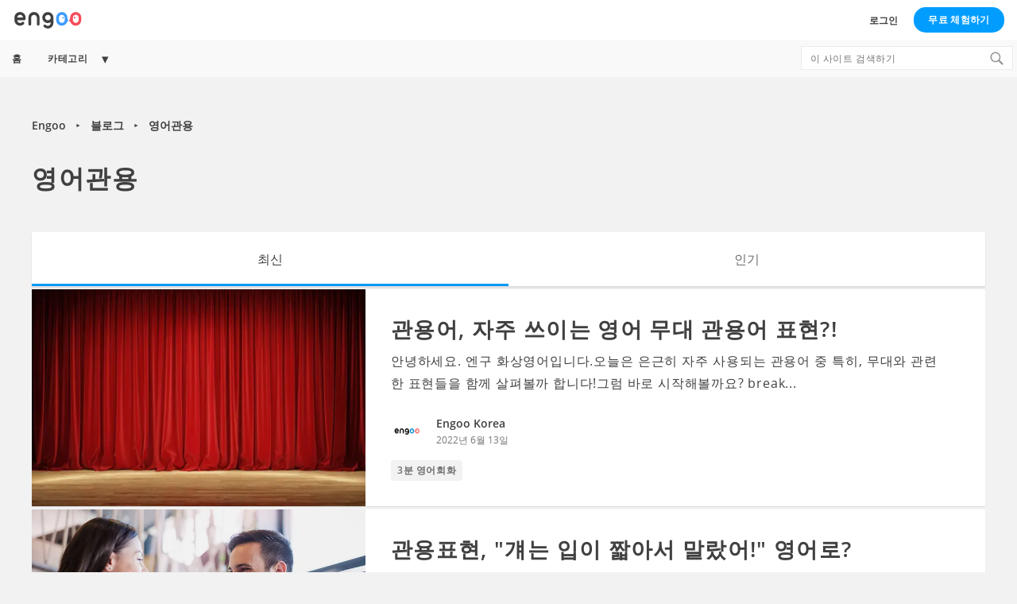

--- FILE ---
content_type: text/html; charset=UTF-8
request_url: https://engoo.co.kr/blog/tag/%EC%98%81%EC%96%B4%EA%B4%80%EC%9A%A9/
body_size: 14393
content:
<!doctype html>
<html lang="ko-KR" class="no-js no-svg">
<head>
    <!-- google analytics -->
    
    	<!-- Google Tag Manager -->
	<script>
		var gtm_code = 'GTM-K3L5W3';
		(function(w, d, s, l, i) {
			w[l] = w[l] || [];
			w[l].push({
				'gtm.start': new Date().getTime(),
				event: 'gtm.js'
			});
			var f = d.getElementsByTagName(s)[0],
				j = d.createElement(s),
				dl = l != 'dataLayer' ? '&l=' + l : '';
			j.async = true;
			j.src =
				'https://www.googletagmanager.com/gtm.js?id=' + i + dl;
			f.parentNode.insertBefore(j, f);
		})(window, document, 'script', 'dataLayer', gtm_code);
	</script>
	<!-- End Google Tag Manager -->
	
    <!-- meta tags -->
    <meta charset="UTF-8">
    <meta name="viewport" content="width=device-width, initial-scale=1">
    <link rel="profile" href="http://gmpg.org/xfn/11">

    <!-- google site verification -->
    
    <!-- action wp head -->
    <script data-cfasync="false" data-no-defer="1" data-no-minify="1" data-no-optimize="1">var ewww_webp_supported=!1;function check_webp_feature(A,e){var w;e=void 0!==e?e:function(){},ewww_webp_supported?e(ewww_webp_supported):((w=new Image).onload=function(){ewww_webp_supported=0<w.width&&0<w.height,e&&e(ewww_webp_supported)},w.onerror=function(){e&&e(!1)},w.src="data:image/webp;base64,"+{alpha:"UklGRkoAAABXRUJQVlA4WAoAAAAQAAAAAAAAAAAAQUxQSAwAAAARBxAR/Q9ERP8DAABWUDggGAAAABQBAJ0BKgEAAQAAAP4AAA3AAP7mtQAAAA=="}[A])}check_webp_feature("alpha");</script><script data-cfasync="false" data-no-defer="1" data-no-minify="1" data-no-optimize="1">var Arrive=function(c,w){"use strict";if(c.MutationObserver&&"undefined"!=typeof HTMLElement){var r,a=0,u=(r=HTMLElement.prototype.matches||HTMLElement.prototype.webkitMatchesSelector||HTMLElement.prototype.mozMatchesSelector||HTMLElement.prototype.msMatchesSelector,{matchesSelector:function(e,t){return e instanceof HTMLElement&&r.call(e,t)},addMethod:function(e,t,r){var a=e[t];e[t]=function(){return r.length==arguments.length?r.apply(this,arguments):"function"==typeof a?a.apply(this,arguments):void 0}},callCallbacks:function(e,t){t&&t.options.onceOnly&&1==t.firedElems.length&&(e=[e[0]]);for(var r,a=0;r=e[a];a++)r&&r.callback&&r.callback.call(r.elem,r.elem);t&&t.options.onceOnly&&1==t.firedElems.length&&t.me.unbindEventWithSelectorAndCallback.call(t.target,t.selector,t.callback)},checkChildNodesRecursively:function(e,t,r,a){for(var i,n=0;i=e[n];n++)r(i,t,a)&&a.push({callback:t.callback,elem:i}),0<i.childNodes.length&&u.checkChildNodesRecursively(i.childNodes,t,r,a)},mergeArrays:function(e,t){var r,a={};for(r in e)e.hasOwnProperty(r)&&(a[r]=e[r]);for(r in t)t.hasOwnProperty(r)&&(a[r]=t[r]);return a},toElementsArray:function(e){return e=void 0!==e&&("number"!=typeof e.length||e===c)?[e]:e}}),e=(l.prototype.addEvent=function(e,t,r,a){a={target:e,selector:t,options:r,callback:a,firedElems:[]};return this._beforeAdding&&this._beforeAdding(a),this._eventsBucket.push(a),a},l.prototype.removeEvent=function(e){for(var t,r=this._eventsBucket.length-1;t=this._eventsBucket[r];r--)e(t)&&(this._beforeRemoving&&this._beforeRemoving(t),(t=this._eventsBucket.splice(r,1))&&t.length&&(t[0].callback=null))},l.prototype.beforeAdding=function(e){this._beforeAdding=e},l.prototype.beforeRemoving=function(e){this._beforeRemoving=e},l),t=function(i,n){var o=new e,l=this,s={fireOnAttributesModification:!1};return o.beforeAdding(function(t){var e=t.target;e!==c.document&&e!==c||(e=document.getElementsByTagName("html")[0]);var r=new MutationObserver(function(e){n.call(this,e,t)}),a=i(t.options);r.observe(e,a),t.observer=r,t.me=l}),o.beforeRemoving(function(e){e.observer.disconnect()}),this.bindEvent=function(e,t,r){t=u.mergeArrays(s,t);for(var a=u.toElementsArray(this),i=0;i<a.length;i++)o.addEvent(a[i],e,t,r)},this.unbindEvent=function(){var r=u.toElementsArray(this);o.removeEvent(function(e){for(var t=0;t<r.length;t++)if(this===w||e.target===r[t])return!0;return!1})},this.unbindEventWithSelectorOrCallback=function(r){var a=u.toElementsArray(this),i=r,e="function"==typeof r?function(e){for(var t=0;t<a.length;t++)if((this===w||e.target===a[t])&&e.callback===i)return!0;return!1}:function(e){for(var t=0;t<a.length;t++)if((this===w||e.target===a[t])&&e.selector===r)return!0;return!1};o.removeEvent(e)},this.unbindEventWithSelectorAndCallback=function(r,a){var i=u.toElementsArray(this);o.removeEvent(function(e){for(var t=0;t<i.length;t++)if((this===w||e.target===i[t])&&e.selector===r&&e.callback===a)return!0;return!1})},this},i=new function(){var s={fireOnAttributesModification:!1,onceOnly:!1,existing:!1};function n(e,t,r){return!(!u.matchesSelector(e,t.selector)||(e._id===w&&(e._id=a++),-1!=t.firedElems.indexOf(e._id)))&&(t.firedElems.push(e._id),!0)}var c=(i=new t(function(e){var t={attributes:!1,childList:!0,subtree:!0};return e.fireOnAttributesModification&&(t.attributes=!0),t},function(e,i){e.forEach(function(e){var t=e.addedNodes,r=e.target,a=[];null!==t&&0<t.length?u.checkChildNodesRecursively(t,i,n,a):"attributes"===e.type&&n(r,i)&&a.push({callback:i.callback,elem:r}),u.callCallbacks(a,i)})})).bindEvent;return i.bindEvent=function(e,t,r){t=void 0===r?(r=t,s):u.mergeArrays(s,t);var a=u.toElementsArray(this);if(t.existing){for(var i=[],n=0;n<a.length;n++)for(var o=a[n].querySelectorAll(e),l=0;l<o.length;l++)i.push({callback:r,elem:o[l]});if(t.onceOnly&&i.length)return r.call(i[0].elem,i[0].elem);setTimeout(u.callCallbacks,1,i)}c.call(this,e,t,r)},i},o=new function(){var a={};function i(e,t){return u.matchesSelector(e,t.selector)}var n=(o=new t(function(){return{childList:!0,subtree:!0}},function(e,r){e.forEach(function(e){var t=e.removedNodes,e=[];null!==t&&0<t.length&&u.checkChildNodesRecursively(t,r,i,e),u.callCallbacks(e,r)})})).bindEvent;return o.bindEvent=function(e,t,r){t=void 0===r?(r=t,a):u.mergeArrays(a,t),n.call(this,e,t,r)},o};d(HTMLElement.prototype),d(NodeList.prototype),d(HTMLCollection.prototype),d(HTMLDocument.prototype),d(Window.prototype);var n={};return s(i,n,"unbindAllArrive"),s(o,n,"unbindAllLeave"),n}function l(){this._eventsBucket=[],this._beforeAdding=null,this._beforeRemoving=null}function s(e,t,r){u.addMethod(t,r,e.unbindEvent),u.addMethod(t,r,e.unbindEventWithSelectorOrCallback),u.addMethod(t,r,e.unbindEventWithSelectorAndCallback)}function d(e){e.arrive=i.bindEvent,s(i,e,"unbindArrive"),e.leave=o.bindEvent,s(o,e,"unbindLeave")}}(window,void 0),ewww_webp_supported=!1;function check_webp_feature(e,t){var r;ewww_webp_supported?t(ewww_webp_supported):((r=new Image).onload=function(){ewww_webp_supported=0<r.width&&0<r.height,t(ewww_webp_supported)},r.onerror=function(){t(!1)},r.src="data:image/webp;base64,"+{alpha:"UklGRkoAAABXRUJQVlA4WAoAAAAQAAAAAAAAAAAAQUxQSAwAAAARBxAR/Q9ERP8DAABWUDggGAAAABQBAJ0BKgEAAQAAAP4AAA3AAP7mtQAAAA==",animation:"UklGRlIAAABXRUJQVlA4WAoAAAASAAAAAAAAAAAAQU5JTQYAAAD/////AABBTk1GJgAAAAAAAAAAAAAAAAAAAGQAAABWUDhMDQAAAC8AAAAQBxAREYiI/gcA"}[e])}function ewwwLoadImages(e){if(e){for(var t=document.querySelectorAll(".batch-image img, .image-wrapper a, .ngg-pro-masonry-item a, .ngg-galleria-offscreen-seo-wrapper a"),r=0,a=t.length;r<a;r++)ewwwAttr(t[r],"data-src",t[r].getAttribute("data-webp")),ewwwAttr(t[r],"data-thumbnail",t[r].getAttribute("data-webp-thumbnail"));for(var i=document.querySelectorAll("div.woocommerce-product-gallery__image"),r=0,a=i.length;r<a;r++)ewwwAttr(i[r],"data-thumb",i[r].getAttribute("data-webp-thumb"))}for(var n=document.querySelectorAll("video"),r=0,a=n.length;r<a;r++)ewwwAttr(n[r],"poster",e?n[r].getAttribute("data-poster-webp"):n[r].getAttribute("data-poster-image"));for(var o,l=document.querySelectorAll("img.ewww_webp_lazy_load"),r=0,a=l.length;r<a;r++)e&&(ewwwAttr(l[r],"data-lazy-srcset",l[r].getAttribute("data-lazy-srcset-webp")),ewwwAttr(l[r],"data-srcset",l[r].getAttribute("data-srcset-webp")),ewwwAttr(l[r],"data-lazy-src",l[r].getAttribute("data-lazy-src-webp")),ewwwAttr(l[r],"data-src",l[r].getAttribute("data-src-webp")),ewwwAttr(l[r],"data-orig-file",l[r].getAttribute("data-webp-orig-file")),ewwwAttr(l[r],"data-medium-file",l[r].getAttribute("data-webp-medium-file")),ewwwAttr(l[r],"data-large-file",l[r].getAttribute("data-webp-large-file")),null!=(o=l[r].getAttribute("srcset"))&&!1!==o&&o.includes("R0lGOD")&&ewwwAttr(l[r],"src",l[r].getAttribute("data-lazy-src-webp"))),l[r].className=l[r].className.replace(/\bewww_webp_lazy_load\b/,"");for(var s=document.querySelectorAll(".ewww_webp"),r=0,a=s.length;r<a;r++)e?(ewwwAttr(s[r],"srcset",s[r].getAttribute("data-srcset-webp")),ewwwAttr(s[r],"src",s[r].getAttribute("data-src-webp")),ewwwAttr(s[r],"data-orig-file",s[r].getAttribute("data-webp-orig-file")),ewwwAttr(s[r],"data-medium-file",s[r].getAttribute("data-webp-medium-file")),ewwwAttr(s[r],"data-large-file",s[r].getAttribute("data-webp-large-file")),ewwwAttr(s[r],"data-large_image",s[r].getAttribute("data-webp-large_image")),ewwwAttr(s[r],"data-src",s[r].getAttribute("data-webp-src"))):(ewwwAttr(s[r],"srcset",s[r].getAttribute("data-srcset-img")),ewwwAttr(s[r],"src",s[r].getAttribute("data-src-img"))),s[r].className=s[r].className.replace(/\bewww_webp\b/,"ewww_webp_loaded");window.jQuery&&jQuery.fn.isotope&&jQuery.fn.imagesLoaded&&(jQuery(".fusion-posts-container-infinite").imagesLoaded(function(){jQuery(".fusion-posts-container-infinite").hasClass("isotope")&&jQuery(".fusion-posts-container-infinite").isotope()}),jQuery(".fusion-portfolio:not(.fusion-recent-works) .fusion-portfolio-wrapper").imagesLoaded(function(){jQuery(".fusion-portfolio:not(.fusion-recent-works) .fusion-portfolio-wrapper").isotope()}))}function ewwwWebPInit(e){ewwwLoadImages(e),ewwwNggLoadGalleries(e),document.arrive(".ewww_webp",function(){ewwwLoadImages(e)}),document.arrive(".ewww_webp_lazy_load",function(){ewwwLoadImages(e)}),document.arrive("videos",function(){ewwwLoadImages(e)}),"loading"==document.readyState?document.addEventListener("DOMContentLoaded",ewwwJSONParserInit):("undefined"!=typeof galleries&&ewwwNggParseGalleries(e),ewwwWooParseVariations(e))}function ewwwAttr(e,t,r){null!=r&&!1!==r&&e.setAttribute(t,r)}function ewwwJSONParserInit(){"undefined"!=typeof galleries&&check_webp_feature("alpha",ewwwNggParseGalleries),check_webp_feature("alpha",ewwwWooParseVariations)}function ewwwWooParseVariations(e){if(e)for(var t=document.querySelectorAll("form.variations_form"),r=0,a=t.length;r<a;r++){var i=t[r].getAttribute("data-product_variations"),n=!1;try{for(var o in i=JSON.parse(i))void 0!==i[o]&&void 0!==i[o].image&&(void 0!==i[o].image.src_webp&&(i[o].image.src=i[o].image.src_webp,n=!0),void 0!==i[o].image.srcset_webp&&(i[o].image.srcset=i[o].image.srcset_webp,n=!0),void 0!==i[o].image.full_src_webp&&(i[o].image.full_src=i[o].image.full_src_webp,n=!0),void 0!==i[o].image.gallery_thumbnail_src_webp&&(i[o].image.gallery_thumbnail_src=i[o].image.gallery_thumbnail_src_webp,n=!0),void 0!==i[o].image.thumb_src_webp&&(i[o].image.thumb_src=i[o].image.thumb_src_webp,n=!0));n&&ewwwAttr(t[r],"data-product_variations",JSON.stringify(i))}catch(e){}}}function ewwwNggParseGalleries(e){if(e)for(var t in galleries){var r=galleries[t];galleries[t].images_list=ewwwNggParseImageList(r.images_list)}}function ewwwNggLoadGalleries(e){e&&document.addEventListener("ngg.galleria.themeadded",function(e,t){window.ngg_galleria._create_backup=window.ngg_galleria.create,window.ngg_galleria.create=function(e,t){var r=$(e).data("id");return galleries["gallery_"+r].images_list=ewwwNggParseImageList(galleries["gallery_"+r].images_list),window.ngg_galleria._create_backup(e,t)}})}function ewwwNggParseImageList(e){for(var t in e){var r=e[t];if(void 0!==r["image-webp"]&&(e[t].image=r["image-webp"],delete e[t]["image-webp"]),void 0!==r["thumb-webp"]&&(e[t].thumb=r["thumb-webp"],delete e[t]["thumb-webp"]),void 0!==r.full_image_webp&&(e[t].full_image=r.full_image_webp,delete e[t].full_image_webp),void 0!==r.srcsets)for(var a in r.srcsets)nggSrcset=r.srcsets[a],void 0!==r.srcsets[a+"-webp"]&&(e[t].srcsets[a]=r.srcsets[a+"-webp"],delete e[t].srcsets[a+"-webp"]);if(void 0!==r.full_srcsets)for(var i in r.full_srcsets)nggFSrcset=r.full_srcsets[i],void 0!==r.full_srcsets[i+"-webp"]&&(e[t].full_srcsets[i]=r.full_srcsets[i+"-webp"],delete e[t].full_srcsets[i+"-webp"])}return e}check_webp_feature("alpha",ewwwWebPInit);</script><script>(function(html){html.className = html.className.replace(/\bno-js\b/,'js')})(document.documentElement);</script>
<meta name='robots' content='index, follow, max-image-preview:large, max-snippet:-1, max-video-preview:-1' />
	<style>img:is([sizes="auto" i], [sizes^="auto," i]) { contain-intrinsic-size: 3000px 1500px }</style>
	
	<!-- This site is optimized with the Yoast SEO plugin v26.7 - https://yoast.com/wordpress/plugins/seo/ -->
	<title>영어관용 Archives | Engoo 블로그</title>
	<link rel="canonical" href="https://engoo.co.kr/blog/tag/영어관용/" />
	<meta property="og:locale" content="ko_KR" />
	<meta property="og:type" content="article" />
	<meta property="og:title" content="영어관용 Archives | Engoo 블로그" />
	<meta property="og:url" content="https://engoo.co.kr/blog/tag/영어관용/" />
	<meta property="og:site_name" content="Engoo 블로그" />
	<meta name="twitter:card" content="summary_large_image" />
	<script type="application/ld+json" class="yoast-schema-graph">{"@context":"https://schema.org","@graph":[{"@type":"CollectionPage","@id":"https://engoo.co.kr/blog/tag/%ec%98%81%ec%96%b4%ea%b4%80%ec%9a%a9/","url":"https://engoo.co.kr/blog/tag/%ec%98%81%ec%96%b4%ea%b4%80%ec%9a%a9/","name":"영어관용 Archives | Engoo 블로그","isPartOf":{"@id":"https://engoo.co.kr/blog/#website"},"primaryImageOfPage":{"@id":"https://engoo.co.kr/blog/tag/%ec%98%81%ec%96%b4%ea%b4%80%ec%9a%a9/#primaryimage"},"image":{"@id":"https://engoo.co.kr/blog/tag/%ec%98%81%ec%96%b4%ea%b4%80%ec%9a%a9/#primaryimage"},"thumbnailUrl":"https://assets.blog.engoo.com/wp-content/uploads/sites/2/2022/06/03140454/%EB%AC%B4%EB%8C%80%EA%B4%80%EC%9A%A9%EC%96%B4-back-image-%EB%B3%B5%EC%82%AC-scaled.jpg","breadcrumb":{"@id":"https://engoo.co.kr/blog/tag/%ec%98%81%ec%96%b4%ea%b4%80%ec%9a%a9/#breadcrumb"},"inLanguage":"ko-KR"},{"@type":"ImageObject","inLanguage":"ko-KR","@id":"https://engoo.co.kr/blog/tag/%ec%98%81%ec%96%b4%ea%b4%80%ec%9a%a9/#primaryimage","url":"https://assets.blog.engoo.com/wp-content/uploads/sites/2/2022/06/03140454/%EB%AC%B4%EB%8C%80%EA%B4%80%EC%9A%A9%EC%96%B4-back-image-%EB%B3%B5%EC%82%AC-scaled.jpg","contentUrl":"https://assets.blog.engoo.com/wp-content/uploads/sites/2/2022/06/03140454/%EB%AC%B4%EB%8C%80%EA%B4%80%EC%9A%A9%EC%96%B4-back-image-%EB%B3%B5%EC%82%AC-scaled.jpg","width":2560,"height":1280,"caption":"Empty theater stage with red velvet curtains. 3d illustration"},{"@type":"BreadcrumbList","@id":"https://engoo.co.kr/blog/tag/%ec%98%81%ec%96%b4%ea%b4%80%ec%9a%a9/#breadcrumb","itemListElement":[{"@type":"ListItem","position":1,"name":"Engoo","item":"https://engoo.co.kr"},{"@type":"ListItem","position":2,"name":"블로그","item":"https://engoo.co.kr/blog/"},{"@type":"ListItem","position":3,"name":"영어관용"}]},{"@type":"WebSite","@id":"https://engoo.co.kr/blog/#website","url":"https://engoo.co.kr/blog/","name":"Engoo 블로그","description":"원어민 영어회화 영어공부를 위한 무료 학습 자료","publisher":{"@id":"https://engoo.co.kr/blog/#organization"},"potentialAction":[{"@type":"SearchAction","target":{"@type":"EntryPoint","urlTemplate":"https://engoo.co.kr/blog/?s={search_term_string}"},"query-input":{"@type":"PropertyValueSpecification","valueRequired":true,"valueName":"search_term_string"}}],"inLanguage":"ko-KR"},{"@type":"Organization","@id":"https://engoo.co.kr/blog/#organization","name":"Engoo 블로그","url":"https://engoo.co.kr/blog/","logo":{"@type":"ImageObject","inLanguage":"ko-KR","@id":"https://engoo.co.kr/blog/#/schema/logo/image/","url":"https://assets.blog.engoo.com/wp-content/uploads/sites/2/2018/08/15023043/engoo-logo.svg","contentUrl":"https://assets.blog.engoo.com/wp-content/uploads/sites/2/2018/08/15023043/engoo-logo.svg","caption":"Engoo 블로그"},"image":{"@id":"https://engoo.co.kr/blog/#/schema/logo/image/"}}]}</script>
	<!-- / Yoast SEO plugin. -->


<link rel='dns-prefetch' href='//engoo.co.kr' />
<link rel='dns-prefetch' href='//assets.engoo-static.com' />
<link rel="alternate" type="application/rss+xml" title="Engoo 블로그 &raquo; 피드" href="https://engoo.co.kr/blog/feed/" />
<link rel="alternate" type="application/rss+xml" title="Engoo 블로그 &raquo; 댓글 피드" href="https://engoo.co.kr/blog/comments/feed/" />
<script type="text/javascript" id="wpp-js" src="https://cdn.blog.engoo.com/blog/wp-content/plugins/wordpress-popular-posts/assets/js/wpp.js?ver=7.3.6" data-sampling="0" data-sampling-rate="100" data-api-url="https://engoo.co.kr/blog/wp-json/wordpress-popular-posts" data-post-id="0" data-token="1248442c4c" data-lang="0" data-debug="1"></script>
<link rel="alternate" type="application/rss+xml" title="Engoo 블로그 &raquo; 영어관용 태그 피드" href="https://engoo.co.kr/blog/tag/%ec%98%81%ec%96%b4%ea%b4%80%ec%9a%a9/feed/" />
<link rel='stylesheet' id='main-style-css' href='https://cdn.blog.engoo.com/blog/wp-content/cache/autoptimize/2/css/autoptimize_single_97c27e686c20e1bbee60bddee19c25d9.css?ver=1768922248' type='text/css' media='all' />
<link rel='stylesheet' id='tag-style-css' href='https://cdn.blog.engoo.com/blog/wp-content/cache/autoptimize/2/css/autoptimize_single_dda81f5163897aca1856f1b7b8f63fe7.css?ver=1768922248' type='text/css' media='all' />
<style id='classic-theme-styles-inline-css' type='text/css'>
/*! This file is auto-generated */
.wp-block-button__link{color:#fff;background-color:#32373c;border-radius:9999px;box-shadow:none;text-decoration:none;padding:calc(.667em + 2px) calc(1.333em + 2px);font-size:1.125em}.wp-block-file__button{background:#32373c;color:#fff;text-decoration:none}
</style>
<style id='elasticpress-related-posts-style-inline-css' type='text/css'>
.editor-styles-wrapper .wp-block-elasticpress-related-posts ul,.wp-block-elasticpress-related-posts ul{list-style-type:none;padding:0}.editor-styles-wrapper .wp-block-elasticpress-related-posts ul li a>div{display:inline}

</style>
<link rel='stylesheet' id='COMMENTING_BLOCK-css' href='https://cdn.blog.engoo.com/blog/wp-content/plugins/commenting-feature/admin/assets/js/dist/styles/dashboardeditorStyle.build.min.css?ver=5.2' type='text/css' media='all' />
<style id='global-styles-inline-css' type='text/css'>
:root{--wp--preset--aspect-ratio--square: 1;--wp--preset--aspect-ratio--4-3: 4/3;--wp--preset--aspect-ratio--3-4: 3/4;--wp--preset--aspect-ratio--3-2: 3/2;--wp--preset--aspect-ratio--2-3: 2/3;--wp--preset--aspect-ratio--16-9: 16/9;--wp--preset--aspect-ratio--9-16: 9/16;--wp--preset--color--black: #000000;--wp--preset--color--cyan-bluish-gray: #abb8c3;--wp--preset--color--white: #ffffff;--wp--preset--color--pale-pink: #f78da7;--wp--preset--color--vivid-red: #cf2e2e;--wp--preset--color--luminous-vivid-orange: #ff6900;--wp--preset--color--luminous-vivid-amber: #fcb900;--wp--preset--color--light-green-cyan: #7bdcb5;--wp--preset--color--vivid-green-cyan: #00d084;--wp--preset--color--pale-cyan-blue: #8ed1fc;--wp--preset--color--vivid-cyan-blue: #0693e3;--wp--preset--color--vivid-purple: #9b51e0;--wp--preset--gradient--vivid-cyan-blue-to-vivid-purple: linear-gradient(135deg,rgba(6,147,227,1) 0%,rgb(155,81,224) 100%);--wp--preset--gradient--light-green-cyan-to-vivid-green-cyan: linear-gradient(135deg,rgb(122,220,180) 0%,rgb(0,208,130) 100%);--wp--preset--gradient--luminous-vivid-amber-to-luminous-vivid-orange: linear-gradient(135deg,rgba(252,185,0,1) 0%,rgba(255,105,0,1) 100%);--wp--preset--gradient--luminous-vivid-orange-to-vivid-red: linear-gradient(135deg,rgba(255,105,0,1) 0%,rgb(207,46,46) 100%);--wp--preset--gradient--very-light-gray-to-cyan-bluish-gray: linear-gradient(135deg,rgb(238,238,238) 0%,rgb(169,184,195) 100%);--wp--preset--gradient--cool-to-warm-spectrum: linear-gradient(135deg,rgb(74,234,220) 0%,rgb(151,120,209) 20%,rgb(207,42,186) 40%,rgb(238,44,130) 60%,rgb(251,105,98) 80%,rgb(254,248,76) 100%);--wp--preset--gradient--blush-light-purple: linear-gradient(135deg,rgb(255,206,236) 0%,rgb(152,150,240) 100%);--wp--preset--gradient--blush-bordeaux: linear-gradient(135deg,rgb(254,205,165) 0%,rgb(254,45,45) 50%,rgb(107,0,62) 100%);--wp--preset--gradient--luminous-dusk: linear-gradient(135deg,rgb(255,203,112) 0%,rgb(199,81,192) 50%,rgb(65,88,208) 100%);--wp--preset--gradient--pale-ocean: linear-gradient(135deg,rgb(255,245,203) 0%,rgb(182,227,212) 50%,rgb(51,167,181) 100%);--wp--preset--gradient--electric-grass: linear-gradient(135deg,rgb(202,248,128) 0%,rgb(113,206,126) 100%);--wp--preset--gradient--midnight: linear-gradient(135deg,rgb(2,3,129) 0%,rgb(40,116,252) 100%);--wp--preset--font-size--small: 13px;--wp--preset--font-size--medium: 20px;--wp--preset--font-size--large: 36px;--wp--preset--font-size--x-large: 42px;--wp--preset--spacing--20: 0.44rem;--wp--preset--spacing--30: 0.67rem;--wp--preset--spacing--40: 1rem;--wp--preset--spacing--50: 1.5rem;--wp--preset--spacing--60: 2.25rem;--wp--preset--spacing--70: 3.38rem;--wp--preset--spacing--80: 5.06rem;--wp--preset--shadow--natural: 6px 6px 9px rgba(0, 0, 0, 0.2);--wp--preset--shadow--deep: 12px 12px 50px rgba(0, 0, 0, 0.4);--wp--preset--shadow--sharp: 6px 6px 0px rgba(0, 0, 0, 0.2);--wp--preset--shadow--outlined: 6px 6px 0px -3px rgba(255, 255, 255, 1), 6px 6px rgba(0, 0, 0, 1);--wp--preset--shadow--crisp: 6px 6px 0px rgba(0, 0, 0, 1);}:where(.is-layout-flex){gap: 0.5em;}:where(.is-layout-grid){gap: 0.5em;}body .is-layout-flex{display: flex;}.is-layout-flex{flex-wrap: wrap;align-items: center;}.is-layout-flex > :is(*, div){margin: 0;}body .is-layout-grid{display: grid;}.is-layout-grid > :is(*, div){margin: 0;}:where(.wp-block-columns.is-layout-flex){gap: 2em;}:where(.wp-block-columns.is-layout-grid){gap: 2em;}:where(.wp-block-post-template.is-layout-flex){gap: 1.25em;}:where(.wp-block-post-template.is-layout-grid){gap: 1.25em;}.has-black-color{color: var(--wp--preset--color--black) !important;}.has-cyan-bluish-gray-color{color: var(--wp--preset--color--cyan-bluish-gray) !important;}.has-white-color{color: var(--wp--preset--color--white) !important;}.has-pale-pink-color{color: var(--wp--preset--color--pale-pink) !important;}.has-vivid-red-color{color: var(--wp--preset--color--vivid-red) !important;}.has-luminous-vivid-orange-color{color: var(--wp--preset--color--luminous-vivid-orange) !important;}.has-luminous-vivid-amber-color{color: var(--wp--preset--color--luminous-vivid-amber) !important;}.has-light-green-cyan-color{color: var(--wp--preset--color--light-green-cyan) !important;}.has-vivid-green-cyan-color{color: var(--wp--preset--color--vivid-green-cyan) !important;}.has-pale-cyan-blue-color{color: var(--wp--preset--color--pale-cyan-blue) !important;}.has-vivid-cyan-blue-color{color: var(--wp--preset--color--vivid-cyan-blue) !important;}.has-vivid-purple-color{color: var(--wp--preset--color--vivid-purple) !important;}.has-black-background-color{background-color: var(--wp--preset--color--black) !important;}.has-cyan-bluish-gray-background-color{background-color: var(--wp--preset--color--cyan-bluish-gray) !important;}.has-white-background-color{background-color: var(--wp--preset--color--white) !important;}.has-pale-pink-background-color{background-color: var(--wp--preset--color--pale-pink) !important;}.has-vivid-red-background-color{background-color: var(--wp--preset--color--vivid-red) !important;}.has-luminous-vivid-orange-background-color{background-color: var(--wp--preset--color--luminous-vivid-orange) !important;}.has-luminous-vivid-amber-background-color{background-color: var(--wp--preset--color--luminous-vivid-amber) !important;}.has-light-green-cyan-background-color{background-color: var(--wp--preset--color--light-green-cyan) !important;}.has-vivid-green-cyan-background-color{background-color: var(--wp--preset--color--vivid-green-cyan) !important;}.has-pale-cyan-blue-background-color{background-color: var(--wp--preset--color--pale-cyan-blue) !important;}.has-vivid-cyan-blue-background-color{background-color: var(--wp--preset--color--vivid-cyan-blue) !important;}.has-vivid-purple-background-color{background-color: var(--wp--preset--color--vivid-purple) !important;}.has-black-border-color{border-color: var(--wp--preset--color--black) !important;}.has-cyan-bluish-gray-border-color{border-color: var(--wp--preset--color--cyan-bluish-gray) !important;}.has-white-border-color{border-color: var(--wp--preset--color--white) !important;}.has-pale-pink-border-color{border-color: var(--wp--preset--color--pale-pink) !important;}.has-vivid-red-border-color{border-color: var(--wp--preset--color--vivid-red) !important;}.has-luminous-vivid-orange-border-color{border-color: var(--wp--preset--color--luminous-vivid-orange) !important;}.has-luminous-vivid-amber-border-color{border-color: var(--wp--preset--color--luminous-vivid-amber) !important;}.has-light-green-cyan-border-color{border-color: var(--wp--preset--color--light-green-cyan) !important;}.has-vivid-green-cyan-border-color{border-color: var(--wp--preset--color--vivid-green-cyan) !important;}.has-pale-cyan-blue-border-color{border-color: var(--wp--preset--color--pale-cyan-blue) !important;}.has-vivid-cyan-blue-border-color{border-color: var(--wp--preset--color--vivid-cyan-blue) !important;}.has-vivid-purple-border-color{border-color: var(--wp--preset--color--vivid-purple) !important;}.has-vivid-cyan-blue-to-vivid-purple-gradient-background{background: var(--wp--preset--gradient--vivid-cyan-blue-to-vivid-purple) !important;}.has-light-green-cyan-to-vivid-green-cyan-gradient-background{background: var(--wp--preset--gradient--light-green-cyan-to-vivid-green-cyan) !important;}.has-luminous-vivid-amber-to-luminous-vivid-orange-gradient-background{background: var(--wp--preset--gradient--luminous-vivid-amber-to-luminous-vivid-orange) !important;}.has-luminous-vivid-orange-to-vivid-red-gradient-background{background: var(--wp--preset--gradient--luminous-vivid-orange-to-vivid-red) !important;}.has-very-light-gray-to-cyan-bluish-gray-gradient-background{background: var(--wp--preset--gradient--very-light-gray-to-cyan-bluish-gray) !important;}.has-cool-to-warm-spectrum-gradient-background{background: var(--wp--preset--gradient--cool-to-warm-spectrum) !important;}.has-blush-light-purple-gradient-background{background: var(--wp--preset--gradient--blush-light-purple) !important;}.has-blush-bordeaux-gradient-background{background: var(--wp--preset--gradient--blush-bordeaux) !important;}.has-luminous-dusk-gradient-background{background: var(--wp--preset--gradient--luminous-dusk) !important;}.has-pale-ocean-gradient-background{background: var(--wp--preset--gradient--pale-ocean) !important;}.has-electric-grass-gradient-background{background: var(--wp--preset--gradient--electric-grass) !important;}.has-midnight-gradient-background{background: var(--wp--preset--gradient--midnight) !important;}.has-small-font-size{font-size: var(--wp--preset--font-size--small) !important;}.has-medium-font-size{font-size: var(--wp--preset--font-size--medium) !important;}.has-large-font-size{font-size: var(--wp--preset--font-size--large) !important;}.has-x-large-font-size{font-size: var(--wp--preset--font-size--x-large) !important;}
:where(.wp-block-post-template.is-layout-flex){gap: 1.25em;}:where(.wp-block-post-template.is-layout-grid){gap: 1.25em;}
:where(.wp-block-columns.is-layout-flex){gap: 2em;}:where(.wp-block-columns.is-layout-grid){gap: 2em;}
:root :where(.wp-block-pullquote){font-size: 1.5em;line-height: 1.6;}
</style>
<link rel='stylesheet' id='ez-toc-css' href='https://cdn.blog.engoo.com/blog/wp-content/plugins/easy-table-of-contents/assets/css/screen.min.css?ver=2.0.80' type='text/css' media='all' />
<style id='ez-toc-inline-css' type='text/css'>
div#ez-toc-container .ez-toc-title {font-size: 120%;}div#ez-toc-container .ez-toc-title {font-weight: 500;}div#ez-toc-container ul li , div#ez-toc-container ul li a {font-size: 95%;}div#ez-toc-container ul li , div#ez-toc-container ul li a {font-weight: 500;}div#ez-toc-container nav ul ul li {font-size: 90%;}.ez-toc-box-title {font-weight: bold; margin-bottom: 10px; text-align: center; text-transform: uppercase; letter-spacing: 1px; color: #666; padding-bottom: 5px;position:absolute;top:-4%;left:5%;background-color: inherit;transition: top 0.3s ease;}.ez-toc-box-title.toc-closed {top:-25%;}
.ez-toc-container-direction {direction: ltr;}.ez-toc-counter ul{counter-reset: item ;}.ez-toc-counter nav ul li a::before {content: counters(item, '.', decimal) '. ';display: inline-block;counter-increment: item;flex-grow: 0;flex-shrink: 0;margin-right: .2em; float: left; }.ez-toc-widget-direction {direction: ltr;}.ez-toc-widget-container ul{counter-reset: item ;}.ez-toc-widget-container nav ul li a::before {content: counters(item, '.', decimal) '. ';display: inline-block;counter-increment: item;flex-grow: 0;flex-shrink: 0;margin-right: .2em; float: left; }
</style>
<link rel='stylesheet' id='ep_general_styles-css' href='https://cdn.blog.engoo.com/blog/wp-content/cache/autoptimize/2/css/autoptimize_single_5f3763f93614973958e66f3e3eb89f07.css?ver=66295efe92a630617c00' type='text/css' media='all' />
<link rel='stylesheet' id='wordpress-popular-posts-css-css' href='https://cdn.blog.engoo.com/blog/wp-content/cache/autoptimize/2/css/autoptimize_single_bc659c66ff1402b607f62f19f57691fd.css?ver=7.3.6' type='text/css' media='all' />
<script type="text/javascript" src="https://cdn.blog.engoo.com/blog/wp-includes/js/jquery/jquery.min.js?ver=3.7.1" id="jquery-core-js"></script>
<script defer type="text/javascript" src="https://cdn.blog.engoo.com/blog/wp-includes/js/jquery/jquery-migrate.min.js?ver=3.4.1" id="jquery-migrate-js"></script>
<script defer type="text/javascript" src="https://assets.engoo-static.com/tracking.js" id="replace-tracking-script-js"></script>
<link rel="https://api.w.org/" href="https://engoo.co.kr/blog/wp-json/" /><link rel="alternate" title="JSON" type="application/json" href="https://engoo.co.kr/blog/wp-json/wp/v2/tags/1495" /><link rel="EditURI" type="application/rsd+xml" title="RSD" href="https://engoo.co.kr/blog/xmlrpc.php?rsd" />
<meta name="generator" content="WordPress 6.8.3" />
            <style id="wpp-loading-animation-styles">@-webkit-keyframes bgslide{from{background-position-x:0}to{background-position-x:-200%}}@keyframes bgslide{from{background-position-x:0}to{background-position-x:-200%}}.wpp-widget-block-placeholder,.wpp-shortcode-placeholder{margin:0 auto;width:60px;height:3px;background:#dd3737;background:linear-gradient(90deg,#dd3737 0%,#571313 10%,#dd3737 100%);background-size:200% auto;border-radius:3px;-webkit-animation:bgslide 1s infinite linear;animation:bgslide 1s infinite linear}</style>
            <link rel="icon" href="https://assets.blog.engoo.com/wp-content/uploads/sites/2/2022/07/20162840/favicon_owl-32x32.png" sizes="32x32" />
<link rel="icon" href="https://assets.blog.engoo.com/wp-content/uploads/sites/2/2022/07/20162840/favicon_owl.png" sizes="192x192" />
<link rel="apple-touch-icon" href="https://assets.blog.engoo.com/wp-content/uploads/sites/2/2022/07/20162840/favicon_owl.png" />
<meta name="msapplication-TileImage" content="https://assets.blog.engoo.com/wp-content/uploads/sites/2/2022/07/20162840/favicon_owl.png" />
</head>
<body class="archive tag tag-1495 wp-custom-logo wp-theme-clean-blogging notosanscjkkr hfeed">
<!-- Google Tag Manager (noscript) -->
<noscript><iframe src="https://www.googletagmanager.com/ns.html?id=GTM-K3L5W3"
height="0" width="0" style="display:none;visibility:hidden"></iframe></noscript>
<!-- End Google Tag Manager (noscript) -->

<!-- DMM Tracking-->

<div id="page" class="site">
    <header id="masthead" class="site-header display-flex">
        <div class="site-header-top display-flex">
            <div class="site-branding display-flex">
              <!-- site logo -->
              
	<a class="site-logo-wrap" href="https://engoo.co.kr">
		<img src="https://assets.blog.engoo.com/wp-content/uploads/sites/2/2018/08/15023043/engoo-logo.svg" class="site-logo site-logo-blog_kr" alt="Engoo" loading="eager">	</a>

              <!-- site title -->
                              <p class="site-title">Engoo 블로그</p>
                          </div><!-- .site-branding -->
            <div class="menu-sign-in-and-sign-up-container">
              <ul id="logged-out-menu" class="add-menu-btn-style"><li id="menu-item-3115" class="menu-item menu-item-type-custom menu-item-object-custom menu-item-3115"><a href="https://engoo.co.kr/app/login">로그인</a></li>
<li id="menu-item-3116" class="menu-free-trial menu-item menu-item-type-custom menu-item-object-custom menu-item-3116"><a href="https://engoo.co.kr/app/signup">무료 체험하기</a></li>
</ul>            </div>
        </div><!-- .site-header-top -->
        <div class="site-header-bottom display-flex">
          <nav id="site-navigation" class="main-navigation display-flex">
            <div class="menu-header-menu-container"><ul id="header-menu" class="menu"><li id="menu-item-825" class="menu-item menu-item-type-custom menu-item-object-custom menu-item-home menu-item-825"><a href="https://engoo.co.kr/blog">홈</a></li>
<li id="menu-item-656" class="menu-item menu-item-type-custom menu-item-object-custom menu-item-has-children menu-item-656"><a href="#">카테고리</a>
<ul class="sub-menu">
	<li id="menu-item-3103" class="menu-item menu-item-type-taxonomy menu-item-object-category menu-item-3103"><a href="https://engoo.co.kr/blog/category/%ec%97%94%ea%b5%ac-%ec%86%8c%ec%8b%9d/">엔구 소식</a></li>
	<li id="menu-item-3108" class="menu-item menu-item-type-taxonomy menu-item-object-category menu-item-3108"><a href="https://engoo.co.kr/blog/category/%ec%98%81%ec%96%b4%ea%b3%b5%eb%b6%80-tip/">영어공부 TIP</a></li>
	<li id="menu-item-3101" class="menu-item menu-item-type-taxonomy menu-item-object-category menu-item-3101"><a href="https://engoo.co.kr/blog/category/3%eb%b6%84-%ec%98%81%ec%96%b4%ed%9a%8c%ed%99%94/">3분 영어회화</a></li>
	<li id="menu-item-3102" class="menu-item menu-item-type-taxonomy menu-item-object-category menu-item-3102"><a href="https://engoo.co.kr/blog/category/%eb%a6%ac%ec%96%bc-%ec%97%ac%ed%96%89%ec%98%81%ec%96%b4/">리얼 여행영어</a></li>
	<li id="menu-item-3331" class="menu-item menu-item-type-taxonomy menu-item-object-category menu-item-3331"><a href="https://engoo.co.kr/blog/category/%ec%a7%81%ec%9e%a5-%ec%98%81%ec%96%b4%eb%b0%b1%ec%84%9c/">직장 영어백서</a></li>
	<li id="menu-item-3332" class="menu-item menu-item-type-custom menu-item-object-custom menu-item-3332"><a href="https://engoo.co.kr/blog/category/%ed%82%a4%ec%a6%88-%ec%98%81%ec%96%b4/">키즈 영어</a></li>
	<li id="menu-item-4412" class="menu-item menu-item-type-taxonomy menu-item-object-category menu-item-4412"><a href="https://engoo.co.kr/blog/category/%ed%97%b7%ea%b0%88%eb%a6%ac%eb%8a%94-%eb%ac%b8%eb%b2%95/">헷갈리는 문법</a></li>
</ul>
</li>
</ul></div>          </nav><!-- #site-navigation -->
          <div class="site-header-search display-flex">
            <form role="search" method="get" id="search-form" class="display-flex search-form-header search-form-header-no-width" action="https://engoo.co.kr/blog/">
  <div class="search-wrap display-flex search-wrap-hide">
    <label class="screen-reader-text" for="search-input">Search for:</label>
    <input type="search" placeholder="이 사이트 검색하기" name="s" id="search-input" value="" />
    <input class="screen-reader-text" id="search-submit" value="Search" aria-label="Search" />
  </div>
  <button type="submit" id="seach-form-header-button" class="search-form-header-button" aria-label="Search">
    <span class="search-icon"></span>
  </button>
</form>
          </div>
        </div><!-- site-header-bottom -->
    </header><!-- #masthead -->

    <div id="content" class="site-content">
        <div class="wrap">
<div id="primary" class="content-area page-tag-area">
  <main id="main" class="site-main" role="main">
    		<p id="custom-yoast-breadcrumb"><span><span><a href="https://engoo.co.kr">Engoo</a></span> <span class="separator">&#9658;</span> <span><a href="https://engoo.co.kr/blog/">블로그</a></span> <span class="separator">&#9658;</span> <span class="breadcrumb_last" aria-current="page">영어관용</span></span></p>
      <!-- header -->
      
<header class="page-header">
	<!-- taxonomy title -->
			<h1 class="page-title heading-style-1 taxonomy-title">
			영어관용		</h1>
			
	<!-- show only on mobile -->
	<h2 class="heading-style-1 taxonomy-featured-title d-mobile-block">
		특집 기사	</h2>
</header><!-- .page-header -->
      <!-- featured articles -->
      
<div class="featured-posts-highlight-wrap display-flex">
	</div>

<div class="featured-posts-offset-wrap display-flex">
	</div>

      <!-- tabs -->
      
<div class="taxonomy-tabs-container">
  <div class="component-tabs">
    <button class="component-tabs-btn component-tabs-btn--active" data-tab="1">
      최신    </button>
    <button class="component-tabs-btn" data-tab="2">
      인기    </button>
  </div>
  <!-- tabs -->

  <div class="component-tabs-content component-tabs-content-1 component-tabs-content--active">
    <div class="taxonomy-latest-posts-wrap">
                        
<article id="post-12750" class="display-flex block-style-1 post-entry-effect post-entry post-entry-figure-effect post-12750 post type-post status-publish format-standard has-post-thumbnail hentry category-3- tag-1258 tag-2493 tag-396 tag-1787 tag-282 tag-232 tag-1805 tag-340 tag-449 tag-435 tag-1323 tag-1362 tag-99 tag-1212 tag-1329 tag-1161 tag-5 tag-571 tag-21 tag-262 tag-20 tag-82 tag-1495 tag-100 tag-373 tag-943 tag-13 tag-180 tag-230 tag-217 tag-575 tag-570 tag-246 tag-231 tag-1159 tag-1179 tag-1126 tag-244 tag-1175 tag-740 tag-584 tag-289 tag-1293 tag-141 tag-10 tag-488 tag-923 tag-485 tag-493 tag-175 tag-341 tag-263 tag-79 tag-392 tag-9 tag-486 tag-532 tag-917 tag-487 tag-456 tag-174 tag-337 tag-264">
	
	<a href="https://engoo.co.kr/blog/3%eb%b6%84-%ec%98%81%ec%96%b4%ed%9a%8c%ed%99%94/%ea%b4%80%ec%9a%a9%ec%96%b4-%ec%9e%90%ec%a3%bc-%ec%93%b0%ec%9d%b4%eb%8a%94-%ec%98%81%ec%96%b4-%eb%ac%b4%eb%8c%80-%ea%b4%80%ec%9a%a9%ec%96%b4-%ed%91%9c%ed%98%84/" class="post-entry-link display-flex">
					<figure class="figure-reset post-entry-figure figure-style-1 display-flex">
				<img width="300" height="150" src="[data-uri]" class="attachment-medium size-medium wp-post-image ewww_webp" alt="관용어, 자주 쓰이는 영어 무대 관용어 표현?!" title="관용어, 자주 쓰이는 영어 무대 관용어 표현?!" sizes="auto, (min-width: 1000px) 420px, 96.47vw" loading="lazy" decoding="async" srcset="[data-uri] 1w" data-src-img="https://assets.blog.engoo.com/wp-content/uploads/sites/2/2022/06/03140454/%EB%AC%B4%EB%8C%80%EA%B4%80%EC%9A%A9%EC%96%B4-back-image-%EB%B3%B5%EC%82%AC-300x150.jpg" data-src-webp="https://assets.blog.engoo.com/wp-content/uploads/sites/2/2022/06/03140454/%EB%AC%B4%EB%8C%80%EA%B4%80%EC%9A%A9%EC%96%B4-back-image-%EB%B3%B5%EC%82%AC-300x150.jpg.webp" data-srcset-webp="https://assets.blog.engoo.com/wp-content/uploads/sites/2/2022/06/03140454/%EB%AC%B4%EB%8C%80%EA%B4%80%EC%9A%A9%EC%96%B4-back-image-%EB%B3%B5%EC%82%AC-300x150.jpg.webp 300w, https://assets.blog.engoo.com/wp-content/uploads/sites/2/2022/06/03140454/%EB%AC%B4%EB%8C%80%EA%B4%80%EC%9A%A9%EC%96%B4-back-image-%EB%B3%B5%EC%82%AC-1024x512.jpg.webp 1024w, https://assets.blog.engoo.com/wp-content/uploads/sites/2/2022/06/03140454/%EB%AC%B4%EB%8C%80%EA%B4%80%EC%9A%A9%EC%96%B4-back-image-%EB%B3%B5%EC%82%AC-768x384.jpg.webp 768w" data-srcset-img="https://assets.blog.engoo.com/wp-content/uploads/sites/2/2022/06/03140454/%EB%AC%B4%EB%8C%80%EA%B4%80%EC%9A%A9%EC%96%B4-back-image-%EB%B3%B5%EC%82%AC-300x150.jpg 300w, https://assets.blog.engoo.com/wp-content/uploads/sites/2/2022/06/03140454/%EB%AC%B4%EB%8C%80%EA%B4%80%EC%9A%A9%EC%96%B4-back-image-%EB%B3%B5%EC%82%AC-1024x512.jpg 1024w, https://assets.blog.engoo.com/wp-content/uploads/sites/2/2022/06/03140454/%EB%AC%B4%EB%8C%80%EA%B4%80%EC%9A%A9%EC%96%B4-back-image-%EB%B3%B5%EC%82%AC-768x384.jpg 768w" data-eio="j" /><noscript><img width="300" height="150" src="[data-uri]" class="attachment-medium size-medium wp-post-image ewww_webp" alt="관용어, 자주 쓰이는 영어 무대 관용어 표현?!" title="관용어, 자주 쓰이는 영어 무대 관용어 표현?!" sizes="auto, (min-width: 1000px) 420px, 96.47vw" loading="lazy" decoding="async" srcset="[data-uri] 1w" data-src-img="https://assets.blog.engoo.com/wp-content/uploads/sites/2/2022/06/03140454/%EB%AC%B4%EB%8C%80%EA%B4%80%EC%9A%A9%EC%96%B4-back-image-%EB%B3%B5%EC%82%AC-300x150.jpg" data-src-webp="https://assets.blog.engoo.com/wp-content/uploads/sites/2/2022/06/03140454/%EB%AC%B4%EB%8C%80%EA%B4%80%EC%9A%A9%EC%96%B4-back-image-%EB%B3%B5%EC%82%AC-300x150.jpg.webp" data-srcset-webp="https://assets.blog.engoo.com/wp-content/uploads/sites/2/2022/06/03140454/%EB%AC%B4%EB%8C%80%EA%B4%80%EC%9A%A9%EC%96%B4-back-image-%EB%B3%B5%EC%82%AC-300x150.jpg.webp 300w, https://assets.blog.engoo.com/wp-content/uploads/sites/2/2022/06/03140454/%EB%AC%B4%EB%8C%80%EA%B4%80%EC%9A%A9%EC%96%B4-back-image-%EB%B3%B5%EC%82%AC-1024x512.jpg.webp 1024w, https://assets.blog.engoo.com/wp-content/uploads/sites/2/2022/06/03140454/%EB%AC%B4%EB%8C%80%EA%B4%80%EC%9A%A9%EC%96%B4-back-image-%EB%B3%B5%EC%82%AC-768x384.jpg.webp 768w" data-srcset-img="https://assets.blog.engoo.com/wp-content/uploads/sites/2/2022/06/03140454/%EB%AC%B4%EB%8C%80%EA%B4%80%EC%9A%A9%EC%96%B4-back-image-%EB%B3%B5%EC%82%AC-300x150.jpg 300w, https://assets.blog.engoo.com/wp-content/uploads/sites/2/2022/06/03140454/%EB%AC%B4%EB%8C%80%EA%B4%80%EC%9A%A9%EC%96%B4-back-image-%EB%B3%B5%EC%82%AC-1024x512.jpg 1024w, https://assets.blog.engoo.com/wp-content/uploads/sites/2/2022/06/03140454/%EB%AC%B4%EB%8C%80%EA%B4%80%EC%9A%A9%EC%96%B4-back-image-%EB%B3%B5%EC%82%AC-768x384.jpg 768w" data-eio="j" /><noscript><img width="300" height="150" src="https://assets.blog.engoo.com/wp-content/uploads/sites/2/2022/06/03140454/%EB%AC%B4%EB%8C%80%EA%B4%80%EC%9A%A9%EC%96%B4-back-image-%EB%B3%B5%EC%82%AC-300x150.jpg" class="attachment-medium size-medium wp-post-image" alt="관용어, 자주 쓰이는 영어 무대 관용어 표현?!" title="관용어, 자주 쓰이는 영어 무대 관용어 표현?!" sizes="auto, (min-width: 1000px) 420px, 96.47vw" loading="lazy" decoding="async" srcset="https://assets.blog.engoo.com/wp-content/uploads/sites/2/2022/06/03140454/%EB%AC%B4%EB%8C%80%EA%B4%80%EC%9A%A9%EC%96%B4-back-image-%EB%B3%B5%EC%82%AC-300x150.jpg 300w, https://assets.blog.engoo.com/wp-content/uploads/sites/2/2022/06/03140454/%EB%AC%B4%EB%8C%80%EA%B4%80%EC%9A%A9%EC%96%B4-back-image-%EB%B3%B5%EC%82%AC-1024x512.jpg 1024w, https://assets.blog.engoo.com/wp-content/uploads/sites/2/2022/06/03140454/%EB%AC%B4%EB%8C%80%EA%B4%80%EC%9A%A9%EC%96%B4-back-image-%EB%B3%B5%EC%82%AC-768x384.jpg 768w" /></noscript></noscript>			</figure>
		
		<div class="post-entry-body">
			<div class="post-entry-content">        
				<p class="post-entry-title">관용어, 자주 쓰이는 영어 무대 관용어 표현?!</p>
				<p class="post-entry-excerpt">안녕하세요. 엔구 화상영어입니다.오늘은 은근히 자주 사용되는 관용어 중 특히, 무대와 관련한 표현들을 함께 살펴볼까 합니다!그럼 바로 시작해볼까요? break...</p>
			</div><!-- post content -->

			<div class="post-entry-footer">
				
<div class="post-entry-meta display-flex">
  <!-- author avatar -->
  <figure class="figure-reset post-entry-author-image">
	<img alt='Avatar photo' src="[data-uri]" class="avatar avatar-40 photo ewww_webp" height='40' width='40' loading='lazy' data-src-img="https://assets.blog.engoo.com/wp-content/uploads/sites/2/2022/09/16105549/cropped-Engoo_logo_Profile.png" data-src-webp="https://assets.blog.engoo.com/wp-content/uploads/sites/2/2022/09/16105549/cropped-Engoo_logo_Profile.png.webp" data-eio="j" /><noscript><img alt='Avatar photo' src="[data-uri]" class="avatar avatar-40 photo ewww_webp" height='40' width='40' loading='lazy' data-src-img="https://assets.blog.engoo.com/wp-content/uploads/sites/2/2022/09/16105549/cropped-Engoo_logo_Profile.png" data-src-webp="https://assets.blog.engoo.com/wp-content/uploads/sites/2/2022/09/16105549/cropped-Engoo_logo_Profile.png.webp" data-eio="j" /><noscript><img alt='Avatar photo' src="[data-uri]" class="avatar avatar-40 photo ewww_webp" height='40' width='40' loading='lazy' data-src-img="https://assets.blog.engoo.com/wp-content/uploads/sites/2/2022/09/16105549/cropped-Engoo_logo_Profile.png" data-src-webp="https://assets.blog.engoo.com/wp-content/uploads/sites/2/2022/09/16105549/cropped-Engoo_logo_Profile.png.webp" data-eio="j" /><noscript><img alt='Avatar photo' src="[data-uri]" class="avatar avatar-40 photo ewww_webp" height='40' width='40' loading='lazy' data-src-img="https://assets.blog.engoo.com/wp-content/uploads/sites/2/2022/09/16105549/cropped-Engoo_logo_Profile.png" data-src-webp="https://assets.blog.engoo.com/wp-content/uploads/sites/2/2022/09/16105549/cropped-Engoo_logo_Profile.png.webp" data-eio="j" /><noscript><img alt='Avatar photo' src='https://assets.blog.engoo.com/wp-content/uploads/sites/2/2022/09/16105549/cropped-Engoo_logo_Profile.png' class='avatar avatar-40 photo' height='40' width='40' loading='lazy' /></noscript></noscript></noscript></noscript>  </figure>
  <!-- author name / post date -->
  <div class="post-entry-meta-inner display-flex">
    <span class="post-entry-author">Engoo Korea</span>    <div class="post-entry-date-meta">
      <time datetime="2022-06-13T09:00:00+09:00" class="post-entry-date js-localized-date"></time>    </div>
  </div>
</div><!-- post metas -->
				<div class="category-style category-style-without-link">
					<ul class="post-categories display-flex">
						<li>3분 영어회화</li>					</ul>
				</div><!-- post categories -->
			</div><!-- post footer -->
		</div><!-- post body -->
	</a>
</article><!-- article -->
                    
<article id="post-9005" class="display-flex block-style-1 post-entry-effect post-entry post-entry-figure-effect post-9005 post type-post status-publish format-standard has-post-thumbnail hentry category-3- tag-1258 tag-engoo tag-1494 tag-331 tag-1157 tag-685 tag-1070 tag-686 tag-306 tag-369 tag-396 tag-81 tag-28 tag-1323 tag-1362 tag-1328 tag-99 tag-1212 tag-1329 tag-1161 tag-1495 tag-100 tag-373 tag-943 tag-13 tag-180 tag-230 tag-217 tag-1330 tag-570 tag-246 tag-1211 tag-231 tag-1159 tag-1179 tag-1126 tag-244 tag-1175 tag-740 tag-584 tag-289 tag-1292 tag-1293 tag-1496 tag-1497 tag-10 tag-488 tag-923 tag-485 tag-493 tag-175 tag-787 tag-341 tag-263 tag-80 tag-216 tag-181 tag-79 tag-659 tag-712 tag-9 tag-486 tag-532 tag-917 tag-487 tag-456 tag-174 tag-337 tag-264">
	
	<a href="https://engoo.co.kr/blog/3%eb%b6%84-%ec%98%81%ec%96%b4%ed%9a%8c%ed%99%94/%ea%b4%80%ec%9a%a9%ed%91%9c%ed%98%84-%ea%b1%94%eb%8a%94-%ec%9e%85%ec%9d%b4-%ec%a7%a7%ec%95%84%ec%84%9c-%eb%a7%90%eb%9e%90%ec%96%b4-%ec%98%81%ec%96%b4%eb%a1%9c/" class="post-entry-link display-flex">
					<figure class="figure-reset post-entry-figure figure-style-1 display-flex">
				<img width="300" height="194" src="[data-uri]" class="attachment-medium size-medium wp-post-image ewww_webp" alt="관용표현, &quot;걔는 입이 짧아서 말랐어!&quot; 영어로?" title="관용표현, &quot;걔는 입이 짧아서 말랐어!&quot; 영어로?" sizes="auto, (min-width: 1000px) 420px, 96.47vw" loading="lazy" decoding="async" srcset="[data-uri] 1w" data-src-img="https://assets.blog.engoo.com/wp-content/uploads/sites/2/2021/09/24143349/back-image-1-%EB%B3%B5%EC%82%AC-300x194.jpg" data-src-webp="https://assets.blog.engoo.com/wp-content/uploads/sites/2/2021/09/24143349/back-image-1-%EB%B3%B5%EC%82%AC-300x194.jpg.webp" data-srcset-webp="https://assets.blog.engoo.com/wp-content/uploads/sites/2/2021/09/24143349/back-image-1-%EB%B3%B5%EC%82%AC-300x194.jpg.webp 300w, https://assets.blog.engoo.com/wp-content/uploads/sites/2/2021/09/24143349/back-image-1-%EB%B3%B5%EC%82%AC.jpg.webp 709w" data-srcset-img="https://assets.blog.engoo.com/wp-content/uploads/sites/2/2021/09/24143349/back-image-1-%EB%B3%B5%EC%82%AC-300x194.jpg 300w, https://assets.blog.engoo.com/wp-content/uploads/sites/2/2021/09/24143349/back-image-1-%EB%B3%B5%EC%82%AC.jpg 709w" data-eio="j" /><noscript><img width="300" height="194" src="[data-uri]" class="attachment-medium size-medium wp-post-image ewww_webp" alt="관용표현, &quot;걔는 입이 짧아서 말랐어!&quot; 영어로?" title="관용표현, &quot;걔는 입이 짧아서 말랐어!&quot; 영어로?" sizes="auto, (min-width: 1000px) 420px, 96.47vw" loading="lazy" decoding="async" srcset="[data-uri] 1w" data-src-img="https://assets.blog.engoo.com/wp-content/uploads/sites/2/2021/09/24143349/back-image-1-%EB%B3%B5%EC%82%AC-300x194.jpg" data-src-webp="https://assets.blog.engoo.com/wp-content/uploads/sites/2/2021/09/24143349/back-image-1-%EB%B3%B5%EC%82%AC-300x194.jpg.webp" data-srcset-webp="https://assets.blog.engoo.com/wp-content/uploads/sites/2/2021/09/24143349/back-image-1-%EB%B3%B5%EC%82%AC-300x194.jpg.webp 300w, https://assets.blog.engoo.com/wp-content/uploads/sites/2/2021/09/24143349/back-image-1-%EB%B3%B5%EC%82%AC.jpg.webp 709w" data-srcset-img="https://assets.blog.engoo.com/wp-content/uploads/sites/2/2021/09/24143349/back-image-1-%EB%B3%B5%EC%82%AC-300x194.jpg 300w, https://assets.blog.engoo.com/wp-content/uploads/sites/2/2021/09/24143349/back-image-1-%EB%B3%B5%EC%82%AC.jpg 709w" data-eio="j" /><noscript><img width="300" height="194" src="https://assets.blog.engoo.com/wp-content/uploads/sites/2/2021/09/24143349/back-image-1-%EB%B3%B5%EC%82%AC-300x194.jpg" class="attachment-medium size-medium wp-post-image" alt="관용표현, &quot;걔는 입이 짧아서 말랐어!&quot; 영어로?" title="관용표현, &quot;걔는 입이 짧아서 말랐어!&quot; 영어로?" sizes="auto, (min-width: 1000px) 420px, 96.47vw" loading="lazy" decoding="async" srcset="https://assets.blog.engoo.com/wp-content/uploads/sites/2/2021/09/24143349/back-image-1-%EB%B3%B5%EC%82%AC-300x194.jpg 300w, https://assets.blog.engoo.com/wp-content/uploads/sites/2/2021/09/24143349/back-image-1-%EB%B3%B5%EC%82%AC.jpg 709w" /></noscript></noscript>			</figure>
		
		<div class="post-entry-body">
			<div class="post-entry-content">        
				<p class="post-entry-title">관용표현, &quot;걔는 입이 짧아서 말랐어!&quot; 영어로?</p>
				<p class="post-entry-excerpt">안녕하세요! 엔구 화상영어입니다. &#039;입이 짧다&#039;는 영어로 어떻게 말할까요? eat like a bird / have a small appetite :...</p>
			</div><!-- post content -->

			<div class="post-entry-footer">
				
<div class="post-entry-meta display-flex">
  <!-- author avatar -->
  <figure class="figure-reset post-entry-author-image">
	<img alt='Avatar photo' src="[data-uri]" class="avatar avatar-40 photo ewww_webp" height='40' width='40' loading='lazy' data-src-img="https://assets.blog.engoo.com/wp-content/uploads/sites/2/2022/09/16105549/cropped-Engoo_logo_Profile.png" data-src-webp="https://assets.blog.engoo.com/wp-content/uploads/sites/2/2022/09/16105549/cropped-Engoo_logo_Profile.png.webp" data-eio="j" /><noscript><img alt='Avatar photo' src="[data-uri]" class="avatar avatar-40 photo ewww_webp" height='40' width='40' loading='lazy' data-src-img="https://assets.blog.engoo.com/wp-content/uploads/sites/2/2022/09/16105549/cropped-Engoo_logo_Profile.png" data-src-webp="https://assets.blog.engoo.com/wp-content/uploads/sites/2/2022/09/16105549/cropped-Engoo_logo_Profile.png.webp" data-eio="j" /><noscript><img alt='Avatar photo' src="[data-uri]" class="avatar avatar-40 photo ewww_webp" height='40' width='40' loading='lazy' data-src-img="https://assets.blog.engoo.com/wp-content/uploads/sites/2/2022/09/16105549/cropped-Engoo_logo_Profile.png" data-src-webp="https://assets.blog.engoo.com/wp-content/uploads/sites/2/2022/09/16105549/cropped-Engoo_logo_Profile.png.webp" data-eio="j" /><noscript><img alt='Avatar photo' src="[data-uri]" class="avatar avatar-40 photo ewww_webp" height='40' width='40' loading='lazy' data-src-img="https://assets.blog.engoo.com/wp-content/uploads/sites/2/2022/09/16105549/cropped-Engoo_logo_Profile.png" data-src-webp="https://assets.blog.engoo.com/wp-content/uploads/sites/2/2022/09/16105549/cropped-Engoo_logo_Profile.png.webp" data-eio="j" /><noscript><img alt='Avatar photo' src='https://assets.blog.engoo.com/wp-content/uploads/sites/2/2022/09/16105549/cropped-Engoo_logo_Profile.png' class='avatar avatar-40 photo' height='40' width='40' loading='lazy' /></noscript></noscript></noscript></noscript>  </figure>
  <!-- author name / post date -->
  <div class="post-entry-meta-inner display-flex">
    <span class="post-entry-author">Engoo Korea</span>    <div class="post-entry-date-meta">
      <time datetime="2021-09-27T09:00:00+09:00" class="post-entry-date js-localized-date"></time>    </div>
  </div>
</div><!-- post metas -->
				<div class="category-style category-style-without-link">
					<ul class="post-categories display-flex">
						<li>3분 영어회화</li>					</ul>
				</div><!-- post categories -->
			</div><!-- post footer -->
		</div><!-- post body -->
	</a>
</article><!-- article -->
                                    </div>
  </div>
  <!-- latest -->
  <div class="component-tabs-content component-tabs-content-2">
    <div class="taxonomy-popular-posts-wrap">
      
<article id="post-12750" class="display-flex block-style-1 post-entry-effect post-entry post-entry-figure-effect post-12750 post type-post status-publish format-standard has-post-thumbnail hentry category-3- tag-1258 tag-2493 tag-396 tag-1787 tag-282 tag-232 tag-1805 tag-340 tag-449 tag-435 tag-1323 tag-1362 tag-99 tag-1212 tag-1329 tag-1161 tag-5 tag-571 tag-21 tag-262 tag-20 tag-82 tag-1495 tag-100 tag-373 tag-943 tag-13 tag-180 tag-230 tag-217 tag-575 tag-570 tag-246 tag-231 tag-1159 tag-1179 tag-1126 tag-244 tag-1175 tag-740 tag-584 tag-289 tag-1293 tag-141 tag-10 tag-488 tag-923 tag-485 tag-493 tag-175 tag-341 tag-263 tag-79 tag-392 tag-9 tag-486 tag-532 tag-917 tag-487 tag-456 tag-174 tag-337 tag-264">
	
	<a href="https://engoo.co.kr/blog/3%eb%b6%84-%ec%98%81%ec%96%b4%ed%9a%8c%ed%99%94/%ea%b4%80%ec%9a%a9%ec%96%b4-%ec%9e%90%ec%a3%bc-%ec%93%b0%ec%9d%b4%eb%8a%94-%ec%98%81%ec%96%b4-%eb%ac%b4%eb%8c%80-%ea%b4%80%ec%9a%a9%ec%96%b4-%ed%91%9c%ed%98%84/" class="post-entry-link display-flex">
					<figure class="figure-reset post-entry-figure figure-style-1 display-flex">
				<img width="300" height="150" src="[data-uri]" class="attachment-medium size-medium wp-post-image ewww_webp" alt="관용어, 자주 쓰이는 영어 무대 관용어 표현?!" title="관용어, 자주 쓰이는 영어 무대 관용어 표현?!" sizes="auto, (min-width: 1000px) 420px, 96.47vw" loading="lazy" decoding="async" srcset="[data-uri] 1w" data-src-img="https://assets.blog.engoo.com/wp-content/uploads/sites/2/2022/06/03140454/%EB%AC%B4%EB%8C%80%EA%B4%80%EC%9A%A9%EC%96%B4-back-image-%EB%B3%B5%EC%82%AC-300x150.jpg" data-src-webp="https://assets.blog.engoo.com/wp-content/uploads/sites/2/2022/06/03140454/%EB%AC%B4%EB%8C%80%EA%B4%80%EC%9A%A9%EC%96%B4-back-image-%EB%B3%B5%EC%82%AC-300x150.jpg.webp" data-srcset-webp="https://assets.blog.engoo.com/wp-content/uploads/sites/2/2022/06/03140454/%EB%AC%B4%EB%8C%80%EA%B4%80%EC%9A%A9%EC%96%B4-back-image-%EB%B3%B5%EC%82%AC-300x150.jpg.webp 300w, https://assets.blog.engoo.com/wp-content/uploads/sites/2/2022/06/03140454/%EB%AC%B4%EB%8C%80%EA%B4%80%EC%9A%A9%EC%96%B4-back-image-%EB%B3%B5%EC%82%AC-1024x512.jpg.webp 1024w, https://assets.blog.engoo.com/wp-content/uploads/sites/2/2022/06/03140454/%EB%AC%B4%EB%8C%80%EA%B4%80%EC%9A%A9%EC%96%B4-back-image-%EB%B3%B5%EC%82%AC-768x384.jpg.webp 768w" data-srcset-img="https://assets.blog.engoo.com/wp-content/uploads/sites/2/2022/06/03140454/%EB%AC%B4%EB%8C%80%EA%B4%80%EC%9A%A9%EC%96%B4-back-image-%EB%B3%B5%EC%82%AC-300x150.jpg 300w, https://assets.blog.engoo.com/wp-content/uploads/sites/2/2022/06/03140454/%EB%AC%B4%EB%8C%80%EA%B4%80%EC%9A%A9%EC%96%B4-back-image-%EB%B3%B5%EC%82%AC-1024x512.jpg 1024w, https://assets.blog.engoo.com/wp-content/uploads/sites/2/2022/06/03140454/%EB%AC%B4%EB%8C%80%EA%B4%80%EC%9A%A9%EC%96%B4-back-image-%EB%B3%B5%EC%82%AC-768x384.jpg 768w" data-eio="j" /><noscript><img width="300" height="150" src="[data-uri]" class="attachment-medium size-medium wp-post-image ewww_webp" alt="관용어, 자주 쓰이는 영어 무대 관용어 표현?!" title="관용어, 자주 쓰이는 영어 무대 관용어 표현?!" sizes="auto, (min-width: 1000px) 420px, 96.47vw" loading="lazy" decoding="async" srcset="[data-uri] 1w" data-src-img="https://assets.blog.engoo.com/wp-content/uploads/sites/2/2022/06/03140454/%EB%AC%B4%EB%8C%80%EA%B4%80%EC%9A%A9%EC%96%B4-back-image-%EB%B3%B5%EC%82%AC-300x150.jpg" data-src-webp="https://assets.blog.engoo.com/wp-content/uploads/sites/2/2022/06/03140454/%EB%AC%B4%EB%8C%80%EA%B4%80%EC%9A%A9%EC%96%B4-back-image-%EB%B3%B5%EC%82%AC-300x150.jpg.webp" data-srcset-webp="https://assets.blog.engoo.com/wp-content/uploads/sites/2/2022/06/03140454/%EB%AC%B4%EB%8C%80%EA%B4%80%EC%9A%A9%EC%96%B4-back-image-%EB%B3%B5%EC%82%AC-300x150.jpg.webp 300w, https://assets.blog.engoo.com/wp-content/uploads/sites/2/2022/06/03140454/%EB%AC%B4%EB%8C%80%EA%B4%80%EC%9A%A9%EC%96%B4-back-image-%EB%B3%B5%EC%82%AC-1024x512.jpg.webp 1024w, https://assets.blog.engoo.com/wp-content/uploads/sites/2/2022/06/03140454/%EB%AC%B4%EB%8C%80%EA%B4%80%EC%9A%A9%EC%96%B4-back-image-%EB%B3%B5%EC%82%AC-768x384.jpg.webp 768w" data-srcset-img="https://assets.blog.engoo.com/wp-content/uploads/sites/2/2022/06/03140454/%EB%AC%B4%EB%8C%80%EA%B4%80%EC%9A%A9%EC%96%B4-back-image-%EB%B3%B5%EC%82%AC-300x150.jpg 300w, https://assets.blog.engoo.com/wp-content/uploads/sites/2/2022/06/03140454/%EB%AC%B4%EB%8C%80%EA%B4%80%EC%9A%A9%EC%96%B4-back-image-%EB%B3%B5%EC%82%AC-1024x512.jpg 1024w, https://assets.blog.engoo.com/wp-content/uploads/sites/2/2022/06/03140454/%EB%AC%B4%EB%8C%80%EA%B4%80%EC%9A%A9%EC%96%B4-back-image-%EB%B3%B5%EC%82%AC-768x384.jpg 768w" data-eio="j" /><noscript><img width="300" height="150" src="https://assets.blog.engoo.com/wp-content/uploads/sites/2/2022/06/03140454/%EB%AC%B4%EB%8C%80%EA%B4%80%EC%9A%A9%EC%96%B4-back-image-%EB%B3%B5%EC%82%AC-300x150.jpg" class="attachment-medium size-medium wp-post-image" alt="관용어, 자주 쓰이는 영어 무대 관용어 표현?!" title="관용어, 자주 쓰이는 영어 무대 관용어 표현?!" sizes="auto, (min-width: 1000px) 420px, 96.47vw" loading="lazy" decoding="async" srcset="https://assets.blog.engoo.com/wp-content/uploads/sites/2/2022/06/03140454/%EB%AC%B4%EB%8C%80%EA%B4%80%EC%9A%A9%EC%96%B4-back-image-%EB%B3%B5%EC%82%AC-300x150.jpg 300w, https://assets.blog.engoo.com/wp-content/uploads/sites/2/2022/06/03140454/%EB%AC%B4%EB%8C%80%EA%B4%80%EC%9A%A9%EC%96%B4-back-image-%EB%B3%B5%EC%82%AC-1024x512.jpg 1024w, https://assets.blog.engoo.com/wp-content/uploads/sites/2/2022/06/03140454/%EB%AC%B4%EB%8C%80%EA%B4%80%EC%9A%A9%EC%96%B4-back-image-%EB%B3%B5%EC%82%AC-768x384.jpg 768w" /></noscript></noscript>			</figure>
		
		<div class="post-entry-body">
			<div class="post-entry-content">        
				<p class="post-entry-title">관용어, 자주 쓰이는 영어 무대 관용어 표현?!</p>
				<p class="post-entry-excerpt">안녕하세요. 엔구 화상영어입니다.오늘은 은근히 자주 사용되는 관용어 중 특히, 무대와 관련한 표현들을 함께 살펴볼까 합니다!그럼 바로 시작해볼까요? break...</p>
			</div><!-- post content -->

			<div class="post-entry-footer">
				
<div class="post-entry-meta display-flex">
  <!-- author avatar -->
  <figure class="figure-reset post-entry-author-image">
	<img alt='Avatar photo' src="[data-uri]" class="avatar avatar-40 photo ewww_webp" height='40' width='40' loading='lazy' data-src-img="https://assets.blog.engoo.com/wp-content/uploads/sites/2/2022/09/16105549/cropped-Engoo_logo_Profile.png" data-src-webp="https://assets.blog.engoo.com/wp-content/uploads/sites/2/2022/09/16105549/cropped-Engoo_logo_Profile.png.webp" data-eio="j" /><noscript><img alt='Avatar photo' src="[data-uri]" class="avatar avatar-40 photo ewww_webp" height='40' width='40' loading='lazy' data-src-img="https://assets.blog.engoo.com/wp-content/uploads/sites/2/2022/09/16105549/cropped-Engoo_logo_Profile.png" data-src-webp="https://assets.blog.engoo.com/wp-content/uploads/sites/2/2022/09/16105549/cropped-Engoo_logo_Profile.png.webp" data-eio="j" /><noscript><img alt='Avatar photo' src="[data-uri]" class="avatar avatar-40 photo ewww_webp" height='40' width='40' loading='lazy' data-src-img="https://assets.blog.engoo.com/wp-content/uploads/sites/2/2022/09/16105549/cropped-Engoo_logo_Profile.png" data-src-webp="https://assets.blog.engoo.com/wp-content/uploads/sites/2/2022/09/16105549/cropped-Engoo_logo_Profile.png.webp" data-eio="j" /><noscript><img alt='Avatar photo' src="[data-uri]" class="avatar avatar-40 photo ewww_webp" height='40' width='40' loading='lazy' data-src-img="https://assets.blog.engoo.com/wp-content/uploads/sites/2/2022/09/16105549/cropped-Engoo_logo_Profile.png" data-src-webp="https://assets.blog.engoo.com/wp-content/uploads/sites/2/2022/09/16105549/cropped-Engoo_logo_Profile.png.webp" data-eio="j" /><noscript><img alt='Avatar photo' src='https://assets.blog.engoo.com/wp-content/uploads/sites/2/2022/09/16105549/cropped-Engoo_logo_Profile.png' class='avatar avatar-40 photo' height='40' width='40' loading='lazy' /></noscript></noscript></noscript></noscript>  </figure>
  <!-- author name / post date -->
  <div class="post-entry-meta-inner display-flex">
    <span class="post-entry-author">Engoo Korea</span>    <div class="post-entry-date-meta">
      <time datetime="2022-06-13T09:00:00+09:00" class="post-entry-date js-localized-date"></time>    </div>
  </div>
</div><!-- post metas -->
				<div class="category-style category-style-without-link">
					<ul class="post-categories display-flex">
						<li>3분 영어회화</li>					</ul>
				</div><!-- post categories -->
			</div><!-- post footer -->
		</div><!-- post body -->
	</a>
</article><!-- article -->

<article id="post-9005" class="display-flex block-style-1 post-entry-effect post-entry post-entry-figure-effect post-9005 post type-post status-publish format-standard has-post-thumbnail hentry category-3- tag-1258 tag-engoo tag-1494 tag-331 tag-1157 tag-685 tag-1070 tag-686 tag-306 tag-369 tag-396 tag-81 tag-28 tag-1323 tag-1362 tag-1328 tag-99 tag-1212 tag-1329 tag-1161 tag-1495 tag-100 tag-373 tag-943 tag-13 tag-180 tag-230 tag-217 tag-1330 tag-570 tag-246 tag-1211 tag-231 tag-1159 tag-1179 tag-1126 tag-244 tag-1175 tag-740 tag-584 tag-289 tag-1292 tag-1293 tag-1496 tag-1497 tag-10 tag-488 tag-923 tag-485 tag-493 tag-175 tag-787 tag-341 tag-263 tag-80 tag-216 tag-181 tag-79 tag-659 tag-712 tag-9 tag-486 tag-532 tag-917 tag-487 tag-456 tag-174 tag-337 tag-264">
	
	<a href="https://engoo.co.kr/blog/3%eb%b6%84-%ec%98%81%ec%96%b4%ed%9a%8c%ed%99%94/%ea%b4%80%ec%9a%a9%ed%91%9c%ed%98%84-%ea%b1%94%eb%8a%94-%ec%9e%85%ec%9d%b4-%ec%a7%a7%ec%95%84%ec%84%9c-%eb%a7%90%eb%9e%90%ec%96%b4-%ec%98%81%ec%96%b4%eb%a1%9c/" class="post-entry-link display-flex">
					<figure class="figure-reset post-entry-figure figure-style-1 display-flex">
				<img width="300" height="194" src="[data-uri]" class="attachment-medium size-medium wp-post-image ewww_webp" alt="관용표현, &quot;걔는 입이 짧아서 말랐어!&quot; 영어로?" title="관용표현, &quot;걔는 입이 짧아서 말랐어!&quot; 영어로?" sizes="auto, (min-width: 1000px) 420px, 96.47vw" loading="lazy" decoding="async" srcset="[data-uri] 1w" data-src-img="https://assets.blog.engoo.com/wp-content/uploads/sites/2/2021/09/24143349/back-image-1-%EB%B3%B5%EC%82%AC-300x194.jpg" data-src-webp="https://assets.blog.engoo.com/wp-content/uploads/sites/2/2021/09/24143349/back-image-1-%EB%B3%B5%EC%82%AC-300x194.jpg.webp" data-srcset-webp="https://assets.blog.engoo.com/wp-content/uploads/sites/2/2021/09/24143349/back-image-1-%EB%B3%B5%EC%82%AC-300x194.jpg.webp 300w, https://assets.blog.engoo.com/wp-content/uploads/sites/2/2021/09/24143349/back-image-1-%EB%B3%B5%EC%82%AC.jpg.webp 709w" data-srcset-img="https://assets.blog.engoo.com/wp-content/uploads/sites/2/2021/09/24143349/back-image-1-%EB%B3%B5%EC%82%AC-300x194.jpg 300w, https://assets.blog.engoo.com/wp-content/uploads/sites/2/2021/09/24143349/back-image-1-%EB%B3%B5%EC%82%AC.jpg 709w" data-eio="j" /><noscript><img width="300" height="194" src="[data-uri]" class="attachment-medium size-medium wp-post-image ewww_webp" alt="관용표현, &quot;걔는 입이 짧아서 말랐어!&quot; 영어로?" title="관용표현, &quot;걔는 입이 짧아서 말랐어!&quot; 영어로?" sizes="auto, (min-width: 1000px) 420px, 96.47vw" loading="lazy" decoding="async" srcset="[data-uri] 1w" data-src-img="https://assets.blog.engoo.com/wp-content/uploads/sites/2/2021/09/24143349/back-image-1-%EB%B3%B5%EC%82%AC-300x194.jpg" data-src-webp="https://assets.blog.engoo.com/wp-content/uploads/sites/2/2021/09/24143349/back-image-1-%EB%B3%B5%EC%82%AC-300x194.jpg.webp" data-srcset-webp="https://assets.blog.engoo.com/wp-content/uploads/sites/2/2021/09/24143349/back-image-1-%EB%B3%B5%EC%82%AC-300x194.jpg.webp 300w, https://assets.blog.engoo.com/wp-content/uploads/sites/2/2021/09/24143349/back-image-1-%EB%B3%B5%EC%82%AC.jpg.webp 709w" data-srcset-img="https://assets.blog.engoo.com/wp-content/uploads/sites/2/2021/09/24143349/back-image-1-%EB%B3%B5%EC%82%AC-300x194.jpg 300w, https://assets.blog.engoo.com/wp-content/uploads/sites/2/2021/09/24143349/back-image-1-%EB%B3%B5%EC%82%AC.jpg 709w" data-eio="j" /><noscript><img width="300" height="194" src="https://assets.blog.engoo.com/wp-content/uploads/sites/2/2021/09/24143349/back-image-1-%EB%B3%B5%EC%82%AC-300x194.jpg" class="attachment-medium size-medium wp-post-image" alt="관용표현, &quot;걔는 입이 짧아서 말랐어!&quot; 영어로?" title="관용표현, &quot;걔는 입이 짧아서 말랐어!&quot; 영어로?" sizes="auto, (min-width: 1000px) 420px, 96.47vw" loading="lazy" decoding="async" srcset="https://assets.blog.engoo.com/wp-content/uploads/sites/2/2021/09/24143349/back-image-1-%EB%B3%B5%EC%82%AC-300x194.jpg 300w, https://assets.blog.engoo.com/wp-content/uploads/sites/2/2021/09/24143349/back-image-1-%EB%B3%B5%EC%82%AC.jpg 709w" /></noscript></noscript>			</figure>
		
		<div class="post-entry-body">
			<div class="post-entry-content">        
				<p class="post-entry-title">관용표현, &quot;걔는 입이 짧아서 말랐어!&quot; 영어로?</p>
				<p class="post-entry-excerpt">안녕하세요! 엔구 화상영어입니다. &#039;입이 짧다&#039;는 영어로 어떻게 말할까요? eat like a bird / have a small appetite :...</p>
			</div><!-- post content -->

			<div class="post-entry-footer">
				
<div class="post-entry-meta display-flex">
  <!-- author avatar -->
  <figure class="figure-reset post-entry-author-image">
	<img alt='Avatar photo' src="[data-uri]" class="avatar avatar-40 photo ewww_webp" height='40' width='40' loading='lazy' data-src-img="https://assets.blog.engoo.com/wp-content/uploads/sites/2/2022/09/16105549/cropped-Engoo_logo_Profile.png" data-src-webp="https://assets.blog.engoo.com/wp-content/uploads/sites/2/2022/09/16105549/cropped-Engoo_logo_Profile.png.webp" data-eio="j" /><noscript><img alt='Avatar photo' src="[data-uri]" class="avatar avatar-40 photo ewww_webp" height='40' width='40' loading='lazy' data-src-img="https://assets.blog.engoo.com/wp-content/uploads/sites/2/2022/09/16105549/cropped-Engoo_logo_Profile.png" data-src-webp="https://assets.blog.engoo.com/wp-content/uploads/sites/2/2022/09/16105549/cropped-Engoo_logo_Profile.png.webp" data-eio="j" /><noscript><img alt='Avatar photo' src="[data-uri]" class="avatar avatar-40 photo ewww_webp" height='40' width='40' loading='lazy' data-src-img="https://assets.blog.engoo.com/wp-content/uploads/sites/2/2022/09/16105549/cropped-Engoo_logo_Profile.png" data-src-webp="https://assets.blog.engoo.com/wp-content/uploads/sites/2/2022/09/16105549/cropped-Engoo_logo_Profile.png.webp" data-eio="j" /><noscript><img alt='Avatar photo' src="[data-uri]" class="avatar avatar-40 photo ewww_webp" height='40' width='40' loading='lazy' data-src-img="https://assets.blog.engoo.com/wp-content/uploads/sites/2/2022/09/16105549/cropped-Engoo_logo_Profile.png" data-src-webp="https://assets.blog.engoo.com/wp-content/uploads/sites/2/2022/09/16105549/cropped-Engoo_logo_Profile.png.webp" data-eio="j" /><noscript><img alt='Avatar photo' src='https://assets.blog.engoo.com/wp-content/uploads/sites/2/2022/09/16105549/cropped-Engoo_logo_Profile.png' class='avatar avatar-40 photo' height='40' width='40' loading='lazy' /></noscript></noscript></noscript></noscript>  </figure>
  <!-- author name / post date -->
  <div class="post-entry-meta-inner display-flex">
    <span class="post-entry-author">Engoo Korea</span>    <div class="post-entry-date-meta">
      <time datetime="2021-09-27T09:00:00+09:00" class="post-entry-date js-localized-date"></time>    </div>
  </div>
</div><!-- post metas -->
				<div class="category-style category-style-without-link">
					<ul class="post-categories display-flex">
						<li>3분 영어회화</li>					</ul>
				</div><!-- post categories -->
			</div><!-- post footer -->
		</div><!-- post body -->
	</a>
</article><!-- article -->
    </div>
  </div>
  <!-- popular -->
</div><!-- tabs container -->

      </main>
  <!-- main -->

  <!-- unified banner -->
  <div data-banner="content" class="banner-default"></div>
</div>
<!-- primary -->


    </div><!-- .wrap -->
    </div><!-- #content -->

    <footer id="colophon" class="site-footer">
      <div class="wrap">
        <!-- nav -->
        
<div class="footer-top display-flex">
  <div class="footer-logo display-flex">
    
	<a class="site-logo-wrap" href="https://engoo.co.kr">
		<img src="https://assets.blog.engoo.com/wp-content/uploads/sites/2/2018/08/15023043/engoo-logo.svg" class="site-logo site-logo-blog_kr" alt="Engoo" loading="lazy">	</a>
  </div><!-- footer-logo -->

  <div class="menu-footer-menu-container"><ul id="footer-menu" class="footer-menu"><li id="menu-item-711" class="menu-item menu-item-type-custom menu-item-object-custom menu-item-711"><a href="https://engoo.co.kr/testimonials">엔구에 대하여</a></li>
<li id="menu-item-712" class="menu-item menu-item-type-custom menu-item-object-custom menu-item-712"><a href="https://engoo.co.kr/materials/top">수업 교재</a></li>
<li id="menu-item-713" class="menu-item menu-item-type-custom menu-item-object-custom menu-item-713"><a href="https://engoo.co.kr/teachers">강사진</a></li>
<li id="menu-item-714" class="menu-item menu-item-type-custom menu-item-object-custom menu-item-714"><a href="https://engoo.co.kr/faq">FAQs</a></li>
<li id="menu-item-715" class="menu-item menu-item-type-custom menu-item-object-custom menu-item-715"><a href="https://engoo.co.kr/affiliate">제휴문의</a></li>
<li id="menu-item-726" class="menu-free-trial menu-item menu-item-type-custom menu-item-object-custom menu-item-726"><a href="https://engoo.co.kr/app/signup">무료 체험하기</a></li>
</ul></div></div><!-- footer top -->
        <div class="footer-bottom display-flex">
          <!-- contact -->
          
<div class="footer-address display-flex footer-bottom-col">
  <p class="footer-copyright">
    &copy; 2026 DMM.com LLC. 모든 권리 보유.  </p>
      <ul class="list-style-none">
      <li>대표전화: 1670-8819</li>
      <li>주소: 서울특별시 중구 통일로2길 16 AIA타워 4층 Engoo Korea</li>
    </ul>
  </div>
<div class="footer-contacts footer-bottom-col display-flex">
  <ul class="list-style-none display-flex">
          <li>사업자등록번호: 726-87-00137</li>
              <li>통신판매업신고번호: 제 2015-서울중구-1007호</li>
      <li>부가통신사업 신고번호: 제 2-01-17-0071호</li>
      <li>원격평생교육시설 제 315호</li>
      </ul>
</div>
          <!-- social urls -->
          
<div class="footer-social footer-bottom-col display-flex">
<ul class="list-style-none display-flex"><li><a href="https://facebook.com/EngooDotcom/" target="_blank"><img src="https://assets.blog.engoo.com/assets/images/facebook.svg" class="footer-social-image" loading="lazy" alt="icon"></a></li><li><a href="https://www.youtube.com/channel/UCdAc7q4b6u7llhYglqDcf6Q" target="_blank"><img src="https://assets.blog.engoo.com/assets/images/youtube.svg" class="footer-social-image" loading="lazy" alt="icon"></a></li><li><a href="https://www.instagram.com/engoo_korea/" target="_blank"><img src="https://assets.blog.engoo.com/assets/images/instagram.svg" class="footer-social-image" loading="lazy" alt="icon"></a></li></ul></div>
        </div><!-- footer botom -->
      </div>
    </footer><!-- #colophon -->
</div><!-- #page -->


<div id="jsBannerFloat" class="banner-floating banner-floating-blog_kr">
  <img src="https://engoo.co.kr/blog/wp-content/themes/clean-blogging/assets/images/conducting-lesson-no-shadow.svg" class="banner-floating-icon" loading="lazy" alt="">
  
  <div class="banner-floating-content">
    <img src="https://engoo.co.kr/blog/wp-content/themes/clean-blogging/assets/images/logo-engoo.svg" class="banner-floating-content-logo blog_kr" loading="lazy" alt="logo">
    
    <p class="banner-floating-content-text">
      프리미엄 수업    </p>
    
    <a href="https://engoo.co.kr/members/auth/app_engoo?intent=register" class="banner-floating-content-button"
    data-market="blog_kr">
      무료로 체험하세요    </a><!-- url -->

    <span id="jsBannerFloatClose" class="banner-floating-close">
      <img src="https://engoo.co.kr/blog/wp-content/themes/clean-blogging/assets/images/close.svg" class="banner-floating-close-icon" loading="lazy" alt="">
    </span><!-- close button -->

  </div><!-- content -->
</div><!-- banner float -->
<script type="speculationrules">
{"prefetch":[{"source":"document","where":{"and":[{"href_matches":"\/blog\/*"},{"not":{"href_matches":["\/blog\/wp-*.php","\/blog\/wp-admin\/*","\/blog\/wp-content\/uploads\/sites\/2\/*","\/blog\/wp-content\/*","\/blog\/wp-content\/plugins\/*","\/blog\/wp-content\/themes\/clean-blogging\/*","\/blog\/*\\?(.+)"]}},{"not":{"selector_matches":"a[rel~=\"nofollow\"]"}},{"not":{"selector_matches":".no-prefetch, .no-prefetch a"}}]},"eagerness":"conservative"}]}
</script>
<script type="text/javascript" id="ez-toc-scroll-scriptjs-js-extra">
/* <![CDATA[ */
var eztoc_smooth_local = {"scroll_offset":"30","add_request_uri":"","add_self_reference_link":""};
/* ]]> */
</script>
<script defer type="text/javascript" src="https://cdn.blog.engoo.com/blog/wp-content/plugins/easy-table-of-contents/assets/js/smooth_scroll.min.js?ver=2.0.80" id="ez-toc-scroll-scriptjs-js"></script>
<script defer type="text/javascript" src="https://cdn.blog.engoo.com/blog/wp-content/plugins/easy-table-of-contents/vendor/js-cookie/js.cookie.min.js?ver=2.2.1" id="ez-toc-js-cookie-js"></script>
<script defer type="text/javascript" src="https://cdn.blog.engoo.com/blog/wp-content/plugins/easy-table-of-contents/vendor/sticky-kit/jquery.sticky-kit.min.js?ver=1.9.2" id="ez-toc-jquery-sticky-kit-js"></script>
<script type="text/javascript" id="ez-toc-js-js-extra">
/* <![CDATA[ */
var ezTOC = {"smooth_scroll":"1","visibility_hide_by_default":"1","scroll_offset":"30","fallbackIcon":"<span class=\"\"><span class=\"eztoc-hide\" style=\"display:none;\">Toggle<\/span><span class=\"ez-toc-icon-toggle-span\"><svg style=\"fill: #999;color:#999\" xmlns=\"http:\/\/www.w3.org\/2000\/svg\" class=\"list-377408\" width=\"20px\" height=\"20px\" viewBox=\"0 0 24 24\" fill=\"none\"><path d=\"M6 6H4v2h2V6zm14 0H8v2h12V6zM4 11h2v2H4v-2zm16 0H8v2h12v-2zM4 16h2v2H4v-2zm16 0H8v2h12v-2z\" fill=\"currentColor\"><\/path><\/svg><svg style=\"fill: #999;color:#999\" class=\"arrow-unsorted-368013\" xmlns=\"http:\/\/www.w3.org\/2000\/svg\" width=\"10px\" height=\"10px\" viewBox=\"0 0 24 24\" version=\"1.2\" baseProfile=\"tiny\"><path d=\"M18.2 9.3l-6.2-6.3-6.2 6.3c-.2.2-.3.4-.3.7s.1.5.3.7c.2.2.4.3.7.3h11c.3 0 .5-.1.7-.3.2-.2.3-.5.3-.7s-.1-.5-.3-.7zM5.8 14.7l6.2 6.3 6.2-6.3c.2-.2.3-.5.3-.7s-.1-.5-.3-.7c-.2-.2-.4-.3-.7-.3h-11c-.3 0-.5.1-.7.3-.2.2-.3.5-.3.7s.1.5.3.7z\"\/><\/svg><\/span><\/span>","visibility_hide_by_device":"1","chamomile_theme_is_on":""};
/* ]]> */
</script>
<script defer type="text/javascript" src="https://cdn.blog.engoo.com/blog/wp-content/plugins/easy-table-of-contents/assets/js/front.min.js?ver=2.0.80-1767166156" id="ez-toc-js-js"></script>
<script type="text/javascript" id="clean-blogging-custom-js-extra">
/* <![CDATA[ */
var clean_blogging_ScreenReaderText = {"expand":"Expand child menu","collapse":"Collapse child menu"};
/* ]]> */
</script>
<script defer type="text/javascript" src="https://cdn.blog.engoo.com/blog/wp-content/themes/clean-blogging/assets/build/js/customs.min.js?ver=1768922248" id="clean-blogging-custom-js"></script>
<script defer type="text/javascript" src="https://cdn.blog.engoo.com/blog/wp-content/cache/autoptimize/2/js/autoptimize_single_236cd37241d2730f8723045df8918db9.js?ver=6.8.3" id="clean-blogging-banner-0-js"></script>
<script type="text/javascript" id="clean-blogging-banner-0-js-after">
/* <![CDATA[ */
      (function() {
        window.app = {"member_data":[],"target_market":{"market":"Korea","service":"Blog","studyLanguage":"en"},"banner_locale":"ko","was_corp_user":false};
      })();
    
/* ]]> */
</script>
<script defer type="text/javascript" src="https://cdn.blog.engoo.com/blog/wp-content/cache/autoptimize/2/js/autoptimize_single_76523d88a3bf868701ccd97603950916.js?ver=6.8.3" id="clean-blogging-banner-1-js"></script>
<script defer type="text/javascript" src="https://cdn.blog.engoo.com/blog/wp-content/cache/autoptimize/2/js/autoptimize_single_76af8c50220c71b76231ea1c32176d41.js?ver=6.8.3" id="clean-blogging-banner-2-js"></script>
</body>
</html>


--- FILE ---
content_type: text/css
request_url: https://cdn.blog.engoo.com/blog/wp-content/cache/autoptimize/2/css/autoptimize_single_97c27e686c20e1bbee60bddee19c25d9.css?ver=1768922248
body_size: 5816
content:
@charset "UTF-8";html{-webkit-text-size-adjust:100%;-ms-text-size-adjust:100%}body{margin:0}article,aside,details,figcaption,figure,footer,header,main,menu,nav,section,summary{display:block}audio,canvas,progress,video{display:inline-block;vertical-align:baseline}audio:not([controls]){display:none;height:0}[hidden],template{display:none}a{text-decoration:none;background-color:transparent;outline:0}a:active,a:hover{outline:0}abbr[title]{border-bottom:1px dotted}dfn{font-style:italic}h1{font-size:2em}h4{font-size:1.125em}h5{font-size:1em}h6{font-size:.875em}mark{background:#ff0;color:#404040}small{font-size:80%}sub,sup{font-size:75%;line-height:0;position:relative;vertical-align:baseline}sup{top:-.5em}sub{bottom:-.25em}img{border:0}svg:not(:root){overflow:hidden}figure{margin:1em 40px}hr{box-sizing:content-box;height:0}pre{overflow:auto}code,kbd,pre,samp{font-family:monospace,monospace;font-size:1em}button,input,optgroup,select,textarea{color:inherit;font:inherit;margin:0}button{overflow:visible}button,select{text-transform:none}button,html input[type=button],input[type=reset],input[type=submit]{-webkit-appearance:button;cursor:pointer}button[disabled],html input[disabled]{cursor:default}button::-moz-focus-inner,input::-moz-focus-inner{border:0;padding:0}input{line-height:normal}input[type=checkbox],input[type=radio]{box-sizing:border-box;padding:0}input[type=number]::-webkit-inner-spin-button,input[type=number]::-webkit-outer-spin-button{height:auto}input[type=search]::-webkit-search-cancel-button,input[type=search]::-webkit-search-decoration{-webkit-appearance:none}fieldset{border:1px solid silver;margin:0 2px;padding:.35em .625em .75em}legend{border:0;padding:0}textarea{overflow:auto}optgroup{font-weight:700}table{border-collapse:collapse;border-spacing:0}td,th{padding:0}embed,iframe,object{max-width:100%}html{box-sizing:border-box}*,:after,:before{box-sizing:inherit}a:active,a:focus,a:hover{color:#404040}body{background:#f2f2f2}blockquote:after,blockquote:before{content:""}blockquote{quotes:"" ""}q{quotes:"“" "”" "‘" "’"}q:before{content:"“";content:open-quote}q:after{content:"”";content:close-quote}hr{background-color:#ccc;border:0;height:1px;margin-bottom:1.5em}ol,ul{margin:0 0 1.5em 3em}ul{list-style:disc}ol{list-style:decimal}li>ol,li>ul{margin-bottom:0;margin-left:1.5em}dt{font-weight:700}dd{margin:0 1.5em 1.5em}img{height:auto;max-width:100%}figure{margin:1em 0}table{margin:0 0 1.5em;width:100%}strong{font-weight:600}input[type=color],input[type=date],input[type=datetime-local],input[type=datetime],input[type=email],input[type=month],input[type=number],input[type=password],input[type=range],input[type=search],input[type=tel],input[type=text],input[type=time],input[type=url],input[type=week],select,textarea{padding:0;color:#343a40;font-size:.875rem;background-color:#fff;border:1px solid #e9ecef;border-radius:3px;-webkit-transition:all .3s ease;transition:all .3s ease;outline:0}select{border:1px solid #e9ecef;-webkit-appearance:none;-moz-appearance:none;appearance:none}input[type=color]:focus,input[type=date]:focus,input[type=datetime-local]:focus,input[type=datetime]:focus,input[type=email]:focus,input[type=month]:focus,input[type=number]:focus,input[type=password]:focus,input[type=range]:focus,input[type=search]:focus,input[type=tel]:focus,input[type=text]:focus,input[type=time]:focus,input[type=url]:focus,input[type=week]:focus,textarea:focus{color:#111}textarea{width:100%}input:focus::-webkit-input-placeholder{color:transparent}input:focus:-moz-placeholder{color:transparent}input:focus::-moz-placeholder{color:transparent}input:focus:-ms-input-placeholder{color:transparent}a{color:#404040}a:focus{outline:0}a:active,a:hover{outline:0}.clear:after,.clear:before,.comment-content:after,.comment-content:before,.entry-content:after,.entry-content:before,.site-content:after,.site-content:before,.site-footer:after,.site-footer:before,.site-header:after,.site-header:before{display:block;content:""}.clear:after,.comment-content:after,.entry-content:after,.site-content:after,.site-footer:after,.site-header:after{clear:both}@font-face{font-style:normal;font-family:"Open Sans";font-weight:300;src:local("Open Sans Light"),url(https://assets.engoo-static.com/fonts/OpenSans-Light.woff2) format("woff2");font-display:swap}@font-face{font-style:normal;font-family:"Open Sans";font-weight:400;src:local("Open Sans"),url(https://assets.engoo-static.com/fonts/OpenSans-Regular-2.woff2) format("woff2");font-display:swap}@font-face{font-style:normal;font-family:"Open Sans";font-weight:600;src:local("Open Sans Semibold"),url(https://assets.engoo-static.com/fonts/OpenSans-Semibold-2.woff2) format("woff2");font-display:swap}body{font-family:sans-serif}body.opensans{font-family:"Open Sans",sans-serif}body.notosanscjkkr{font-family:"Open Sans","Noto Sans KR","맑은 고딕","Malgun Gothic","Apple SD Gothic Neo",sans-serif}body.zh-Hans{font-family:"Open Sans","Noto Sans SC",微软雅黑,"Microsoft Yahei","PingFang SC",sans-serif}body.zh-Hant{font-family:"Open Sans","Noto Sans TC",微軟正黑體,"Microsoft JhengHei","PingFang TC",sans-serif}body.db-helvethaica{font-family:"Open Sans","Noto Sans Thai",Thonburi,Tahoma,sans-serif}body.notosans-jp{font-family:"Open Sans","Noto Sans JP","ヒラギノ角ゴ ProN","Hiragino Kaku Gothic ProN",メイリオ,Meiryo,sans-serif}body,button,input,select,textarea{color:#404040;font-size:16px;font-size:1rem;line-height:1.925;font-weight:400}h1,h2,h3,h4,h5,h6{clear:both;font-weight:600;color:#404040;line-height:1.1;margin:35px 0}h1.entry-title{font-size:2.4em;margin:0 0 10px}h2{font-size:34px}h2.entry-title{font-size:34px;margin:0 0 10px}h3{font-size:32px}h4{font-size:30px}h5{font-size:28px}h6{font-size:26px}p{margin:1.5em 0}.article-content h1,.article-content h3,.article-content h4,.article-content h5,.article-content h6{letter-spacing:.05em;line-height:28px;margin:16px 0}@media (min-width:768px){.article-content h1,.article-content h3,.article-content h4,.article-content h5,.article-content h6{line-height:30px;margin:24px 0}}.article-content h1{font-size:26px}.article-content h2{font-size:22px;letter-spacing:.05em;line-height:28px;margin:32px 0 16px}@media (min-width:768px){.article-content h2{font-size:24px;line-height:30px;margin:60px 0 24px}}.article-content h3{font-size:20px}.article-content h4{font-size:18px}.article-content h5{font-size:16px}.article-content h6{font-size:14px}.article-content p{font-size:18px;line-height:32px;letter-spacing:.05em;margin:24px 0}.article-content p>img{clear:both;display:block;margin-left:auto;margin-right:auto}.article-content a{color:#009dff}.article-content a:focus,.article-content a:hover{color:#009dff}.article-content a:hover{text-decoration:underline}.article-content ol,.article-content ul{font-size:18px;line-height:32px;margin-bottom:24px;margin-top:24px}@media (min-width:768px){.article-content ol,.article-content ul{margin-bottom:32px;margin-top:32px}}@media (max-width:767.98px){.article-content ol,.article-content ul{margin-left:0}}cite,dfn,em,i{font-style:italic}address{margin:0 0 1.5em}pre{background:#eee;font-family:"Courier 10 Pitch",Courier,monospace;font-size:15px;font-size:.9375rem;line-height:1.6;margin-bottom:1.6em;max-width:100%;overflow:auto;padding:1.6em}code,kbd,tt,var{font-family:Monaco,Consolas,"Andale Mono","DejaVu Sans Mono",monospace;font-size:15px;font-size:.9375rem}abbr,acronym{border-bottom:1px dotted #666;cursor:help}ins,mark{background:#fff9c0;text-decoration:none}big{font-size:125%}.alignleft{display:inline;float:left;margin-right:1.5em}.alignright{display:inline;float:right;margin-left:1.5em}.aligncenter{clear:both;display:block;margin-left:auto;margin-right:auto}.display-flex{display:-webkit-box;display:-webkit-flex;display:-ms-flexbox;display:flex}.d-mobile-block{display:block}@media (min-width:768px){.d-mobile-block{display:none}}.figure-reset{line-height:0;margin:0}.list-style-none{list-style:none;margin:0;padding-left:0}.heading-style-1{font-size:24px;font-weight:400;letter-spacing:.05em;margin:0 auto 16px}.block-style-1{background-color:#fff;border-radius:2px;box-shadow:0 1px 1px rgba(0,0,0,.1)}.figure-style-1{-webkit-box-align:center;-webkit-align-items:center;-ms-flex-align:center;align-items:center;-webkit-filter:brightness(95%) contrast(100%);filter:brightness(95%) contrast(100%);line-height:normal;overflow:hidden;position:relative;transition:-webkit-filter .15s linear;-webkit-transition:-webkit-filter .15s linear;transition:filter .15s linear;transition:filter .15s linear,-webkit-filter .15s linear;transition:filter .15s linear,-webkit-filter .15s linear}.post-entry-figure-effect:hover .figure-style-1{-webkit-filter:brightness(105%) contrast(105%);filter:brightness(105%) contrast(105%)}.post-entry-effect{-webkit-transition:box-shadow .15s linear;transition:box-shadow .15s linear}.post-entry-effect:hover{box-shadow:rgba(0,0,0,.2) 0 2px 6px}.category-style .post-categories{list-style:none;margin:0 auto;padding-left:0}.category-style .post-categories li{-webkit-box-align:center;-webkit-align-items:center;-ms-flex-align:center;align-items:center;border-radius:4px;background-color:#f2f2f2;display:-webkit-inline-box;display:-webkit-inline-flex;display:-ms-inline-flexbox;display:inline-flex;color:#6d6d6d;font-size:12px;font-weight:600;letter-spacing:.05em;line-height:normal}.category-style-without-link .post-categories li{margin-right:5px;padding:4px 8px}.category-style-with-link .post-categories li a{color:#6d6d6d;margin:0 2.5px;padding:4px 8px}.wrap{margin:0 auto;max-width:1200px;width:100%}.wrap-single{max-width:855px}#content{padding:0 8px}@media (min-width:768px){#content{padding:0 20px}}.sticky{display:block}.entry-meta{font-size:14px}.entry-thumbnail{display:block;line-height:0;margin:0 auto;position:relative}.video-responsive{position:relative;padding-bottom:56.25%;padding-top:0;height:0;margin-bottom:4.8%;overflow:hidden}.video-responsive embed,.video-responsive iframe,.video-responsive object,.video-responsive video{position:absolute;top:0;left:0;width:100%;height:100%}.not-found-style{-webkit-box-align:center;-webkit-align-items:center;-ms-flex-align:center;align-items:center;-webkit-box-orient:vertical;-webkit-box-direction:normal;-webkit-flex-direction:column;-ms-flex-direction:column;flex-direction:column}.not-found-search{padding-top:6%}.not-found-icon{height:133px;width:124px}.screen-reader-text{clip:rect(1px,1px,1px,1px);position:absolute!important;height:1px;width:1px;overflow:hidden;word-wrap:normal!important}.screen-reader-text:focus{background-color:#f1f1f1;border-radius:3px;box-shadow:0 0 2px 2px rgba(0,0,0,.6);clip:auto!important;color:#21759b;display:block;font-size:14px;font-size:.875rem;font-weight:700;height:auto;left:5px;line-height:normal;padding:15px 23px 14px;text-decoration:none;top:5px;width:auto;z-index:100000}#content[tabindex="-1"]:focus{outline:0}.screen-reader-shortcut,.screen-reader-text,.screen-reader-text span{border:0;clip:rect(0,0,0,0);height:1px;overflow:hidden;position:absolute!important;width:1px;word-wrap:normal!important}.banner-default>div{margin-top:25px}.banner-default>div:empty{display:none!important}@media (min-width:768px){.banner-default>div{margin-top:48px}}.banner-single-top>div{margin-bottom:25px}.banner-single-top>div:empty{display:none!important}@media (min-width:768px){.banner-single-top>div{margin-bottom:48px}}.menu-sign-in-and-sign-up-container{-webkit-box-align:center;-webkit-align-items:center;-ms-flex-align:center;align-items:center;display:-webkit-box;display:-webkit-flex;display:-ms-flexbox;display:flex;font-size:12px;font-weight:600;-webkit-box-pack:center;-webkit-justify-content:center;-ms-flex-pack:center;justify-content:center}#sign-in-up-menu,.add-menu-btn-style{-webkit-box-align:center;-webkit-align-items:center;-ms-flex-align:center;align-items:center;display:-webkit-box;display:-webkit-flex;display:-ms-flexbox;display:flex;list-style:none;margin:0;padding-left:0;text-align:center}#sign-in-up-menu li a,.add-menu-btn-style li a{color:#404040;margin-right:20px}#sign-in-up-menu .menu-free-trial a,.add-menu-btn-style .menu-free-trial a,.footer-menu .menu-free-trial a{border-radius:15px;background-color:#009dff;color:#fff;display:-webkit-box;display:-webkit-flex;display:-ms-flexbox;display:flex;letter-spacing:.3px;line-height:normal;margin-right:0;padding:7px 18px}.icon-user-profile{height:30px;width:30px}.menu-free-trial a:hover{color:#fff}.js .main-navigation ul .menu-item-has-children>a>.icon,.js .main-navigation ul .page_item_has_children>a>.icon,.js .main-navigation ul ul>a>.icon,.main-navigation .menu-item-has-children>a>.icon,.main-navigation .page_item_has_children>a>.icon,.main-navigation ul>a>.icon{display:none}.js .main-navigation ul.menu{display:-webkit-box;display:-ms-flexbox;display:-webkit-flex;display:flex}.js .main-navigation.toggled-on>div>ul{display:block}@media (max-width:767.98px){.main-navigation{width:100%}}.main-navigation ul{list-style:none;margin:0;padding:0 1.5em;text-align:left}.main-navigation a{color:#404040;display:block;padding:1em 0;text-decoration:none}.main-navigation ul .sub-menu{background:#fff;-webkit-box-orient:vertical;-webkit-box-direction:normal;-webkit-flex-direction:column;-ms-flex-direction:column;flex-direction:column;left:-999em;position:absolute;top:100%;z-index:99999;padding:0;box-shadow:0 1px 5px rgba(0,0,0,.2)}.main-navigation ul .sub-menu a{padding:1em 1.25em;word-break:keep-all}.main-navigation li>ul a{font-size:12px;font-weight:600}.main-navigation ul li:hover>ul.toggled-on{display:-webkit-box;display:-webkit-flex;display:-ms-flexbox;display:flex;float:none;left:0}.main-navigation ul ul a{letter-spacing:0;padding:.4em 0;position:relative}.main-navigation li{position:relative;float:none}.main-navigation li li,.main-navigation li:last-child{border:0}.main-navigation li li{-webkit-transition:background .3s ease-in-out;transition:background .3s ease-in-out}.main-navigation li a:hover{color:#404040}.main-navigation>div>ul{padding:0}.main-navigation .desktop-dropdownsymbol{display:none}.menu-down-icon{font-size:17px}.menu-down-icon:before,.menu-up-icon:before{display:inline-block;font-style:normal;-webkit-transition:-webkit-transform .3s ease-in-out;transition:-webkit-transform .3s ease-in-out;transition:transform .3s ease-in-out;transition:transform .3s ease-in-out,-webkit-transform .3s ease-in-out}.menu-down-icon:before{content:"▾"}.menu-up-icon:before{content:"▴"}.main-navigation li:hover i:before{display:inline-block;-webkit-transform:rotate(0);-ms-transform:rotate(0);transform:rotate(0)}#header-menu .menu-item-has-children{padding-right:16px}#header-menu>li:hover{background-color:#fff;color:#404040}#header-menu>li>a{font-weight:600;font-size:12px;letter-spacing:.4px;padding-left:15px;padding-right:18px}.dropdown-toggle{background-color:transparent;border:0;box-shadow:none;color:#404040;display:block;font-size:16px;right:0;height:100%;line-height:1.5;margin:0 auto;padding:.5em;position:absolute;text-align:right;text-shadow:none;top:0;width:100%}.dropdown-toggle:focus,.dropdown-toggle:hover{background:0 0;color:#404040}.dropdown-toggle:focus{outline:0}.dropdown-toggle.toggled-on .icon{-webkit-transform:rotate(-180deg);-ms-transform:rotate(-180deg);transform:rotate(-180deg)}@media (min-width:768px){.js .main-navigation ul,.js .main-navigation ul ul,.js .main-navigation>div>ul{display:block}.js .dropdown-toggle,.js .menu-toggle{display:none}.main-navigation ul{background:0 0;padding:0}.main-navigation>div>ul{border:0;margin-bottom:0;padding:0}.main-navigation li{border:0;display:-webkit-inline-box;display:-webkit-inline-flex;display:-ms-inline-flexbox;display:inline-flex}.main-navigation li a{font-size:13px}.main-navigation li li{display:block}.main-navigation ul li.menu-item-has-children.focus:after,.main-navigation ul li.menu-item-has-children.focus:before,.main-navigation ul li.menu-item-has-children:hover:after,.main-navigation ul li.menu-item-has-children:hover:before,.main-navigation ul li.page_item_has_children.focus:after,.main-navigation ul li.page_item_has_children.focus:before,.main-navigation ul li.page_item_has_children:hover:after,.main-navigation ul li.page_item_has_children:hover:before{display:block}.main-navigation ul li.menu-item-has-children:before,.main-navigation ul li.page_item_has_children:before{border-color:transparent transparent #bbb;bottom:0}.main-navigation ul li.menu-item-has-children:after,.main-navigation ul li.page_item_has_children:after{border-color:transparent transparent #fff}.main-navigation ul ul li.focus>ul,.main-navigation ul ul li:hover>ul{left:100%;right:auto}.main-navigation ul>ul>li>a:last-of-type{border-bottom:0}.main-navigation li li .focus,.main-navigation li li:hover{background:#f9f9f9}.main-navigation li li a:focus,.main-navigation li li a:hover,.main-navigation li li.current-menu-item a:focus,.main-navigation li li.current-menu-item a:hover,.main-navigation li li.current_page_item a:focus,.main-navigation li li.current_page_item a:hover,.main-navigation li li.focus>a,.main-navigation li li:focus>a,.main-navigation li li:hover>a{color:#404040;outline:0}.main-navigation ul li.focus>ul,.main-navigation ul li:hover>ul{left:0;right:auto}.main-navigation .menu-item-has-children>a>.icon,.main-navigation .page_item_has_children>a>.icon{display:inline;left:5px;position:relative;top:-1px}.main-navigation ul ul ul{left:-999em;margin-top:-1px;top:0}.main-navigation ul ul li.menu-item-has-children.focus:after,.main-navigation ul ul li.menu-item-has-children.focus:before,.main-navigation ul ul li.menu-item-has-children:hover:after,.main-navigation ul ul li.menu-item-has-children:hover:before,.main-navigation ul ul li.page_item_has_children.focus:after,.main-navigation ul ul li.page_item_has_children.focus:before,.main-navigation ul ul li.page_item_has_children:hover:after,.main-navigation ul ul li.page_item_has_children:hover:before{display:none}.main-navigation .desktop-dropdownsymbol{-webkit-box-align:center;-webkit-align-items:center;-ms-flex-align:center;align-items:center;display:-webkit-box;display:-webkit-flex;display:-ms-flexbox;display:flex}.main-navigation li:hover i:before{display:inline-block;-webkit-transform:rotate(90deg);-ms-transform:rotate(90deg);transform:rotate(90deg)}}.site-header-search{-webkit-box-align:center;-webkit-align-items:center;-ms-flex-align:center;align-items:center;-webkit-box-pack:end;-webkit-justify-content:flex-end;-ms-flex-pack:end;justify-content:flex-end;-webkit-box-flex:1;-webkit-flex-grow:1;-ms-flex-positive:1;flex-grow:1;padding:8px;-webkit-transition:width .1s linear;transition:width .1s linear}@media (max-width:767.98px){.site-header-search{right:0;width:55px}.site-header-search-stretch{width:100%}}.search-form-header{-webkit-box-align:stretch;-webkit-align-items:stretch;-ms-flex-align:stretch;align-items:stretch;border:5px solid transparent;position:absolute;-webkit-transition:width .1s linear;transition:width .1s linear;margin-top:0;min-width:277px;right:0}@media (max-width:767.98px){.search-form-header-no-width{width:0;min-width:0}.search-form-header .search-wrap-hide{overflow:hidden;width:0}}.site-header-search .search-wrap{-webkit-box-flex:1;-webkit-flex:1;-ms-flex:1;flex:1;position:relative}.site-header-search .search-wrap .icon-search{top:-1px;position:absolute;right:8px}.site-header-search #search-input{border-radius:0;-webkit-box-flex:1;-webkit-flex:1;-ms-flex:1;flex:1;font-size:12px;height:35px;letter-spacing:.05em;padding-left:10.5px}@media (min-width:768px){.site-header-search #search-input{height:30px}}.site-header-search .postform{padding:0;position:absolute;width:1px;height:1px;min-width:1px}.search-wrap .screen-reader-text{padding:0;position:absolute;width:1px;height:1px;min-width:1px}.search-form-header-button{background-color:transparent;border:0;border-radius:0;height:100%;min-width:24px;padding:0;position:absolute;right:9px}.search-form-header-button:hover{background-color:transparent}.search-form-header-button:focus{outline:0}.search-icon{background:url(https://assets.blog.engoo.com/assets/images/icon-search.svg) no-repeat;background-size:cover;cursor:pointer;display:block;height:24px;width:24px}@media (max-width:767.98px){.search-form-stretch{width:100%}}.site-header{-webkit-box-orient:vertical;-webkit-box-direction:normal;-webkit-flex-direction:column;-ms-flex-direction:column;flex-direction:column;margin-bottom:25px}@media (min-width:768px){.site-header{margin-bottom:48px}}.site-header-top{background-color:#fff;-webkit-box-pack:justify;-webkit-justify-content:space-between;-ms-flex-pack:justify;justify-content:space-between;height:44px;padding-left:16.5px;padding-right:16.5px}@media (min-width:768px){.site-header-top{height:50px}}.site-header-bottom{background-color:#f9f9f9;-webkit-box-align:stretch;-webkit-align-items:stretch;-ms-flex-align:stretch;align-items:stretch;height:46.67px;position:relative}.site-title{color:transparent;font-size:0;width:0;height:0;overflow:hidden;margin:0}.site-title a:hover{color:#ff5722}.site-title a:focus{outline:0}.site-branding{-webkit-box-align:center;-webkit-align-items:center;-ms-flex-align:center;align-items:center;text-align:center}@media (min-width:768px){.site-branding{float:left;text-align:left}}.site-logo{height:21px;width:87px}.site-logo-wrap{-webkit-box-align:center;-webkit-align-items:center;-ms-flex-align:center;align-items:center;display:-webkit-box;display:-webkit-flex;display:-ms-flexbox;display:flex;margin-right:22px}.site-logo-engoo_tutors_blog{height:21px;width:137px}.site-logo-blog_bibo_hr{height:20px;width:50px}.site-logo-eikaiwa_blog{height:28px;width:130px}.site-logo-bellbird_eikaiwa,.site-logo-bellbird_engoo{height:30px;width:140px}.site-description{display:none}.site-footer{background-color:#fff;margin-top:48px;padding:20px 15px 47px}.footer-top{-webkit-box-align:center;-webkit-align-items:center;-ms-flex-align:center;align-items:center;-webkit-box-pack:justify;-webkit-justify-content:space-between;-ms-flex-pack:justify;justify-content:space-between;padding-bottom:3.9%}@media (max-width:991.98px){.footer-top{-webkit-box-align:initial;-webkit-align-items:initial;-ms-flex-align:initial;align-items:initial;-webkit-box-orient:vertical;-webkit-box-direction:normal;-webkit-flex-direction:column;-ms-flex-direction:column;flex-direction:column}}.footer-logo{-webkit-box-align:center;-webkit-align-items:center;-ms-flex-align:center;align-items:center}@media (max-width:991.98px){.footer-logo{margin-bottom:15px}}.menu-footer-menu-container{-webkit-box-flex:1;-webkit-flex:1;-ms-flex:1;flex:1}.footer-menu{display:-webkit-box;display:-webkit-flex;display:-ms-flexbox;display:flex;-webkit-box-flex:1;-webkit-flex:1;-ms-flex:1;flex:1;list-style:none;margin:0;padding-left:0}@media (min-width:992px){.footer-menu{-webkit-box-pack:end;-webkit-justify-content:flex-end;-ms-flex-pack:end;justify-content:flex-end}}@media (max-width:991.98px){.footer-menu{-webkit-flex-wrap:wrap;-ms-flex-wrap:wrap;flex-wrap:wrap}}.footer-menu li{display:-webkit-box;display:-webkit-flex;display:-ms-flexbox;display:flex;-webkit-box-align:center;-webkit-align-items:center;-ms-flex-align:center;align-items:center}@media (min-width:992px){.footer-menu li{margin-left:29px}}@media (max-width:991.98px){.footer-menu li{-webkit-box-flex:0;-webkit-flex:0 0 50%;-ms-flex:0 0 50%;flex:0 0 50%;padding-bottom:10px}}.footer-menu li:first-child{margin-left:0}.footer-menu li a{font-size:12px;font-weight:600}.footer-bottom{color:#6d6d6d;font-size:11px}@media (max-width:991.98px){.footer-bottom{-webkit-box-orient:vertical;-webkit-box-direction:normal;-webkit-flex-direction:column;-ms-flex-direction:column;flex-direction:column}}.footer-copyright{margin:0}.footer-address{-webkit-box-orient:vertical;-webkit-box-direction:normal;-webkit-flex-direction:column;-ms-flex-direction:column;flex-direction:column;-webkit-box-pack:justify;-webkit-justify-content:space-between;-ms-flex-pack:justify;justify-content:space-between}@media (max-width:991.98px){.footer-social{margin-top:30px}}.footer-social-image{height:30px;width:30px}.footer-bottom-col{-webkit-box-flex:1;-webkit-flex:1;-ms-flex:1;flex:1}.footer-contacts,.footer-social{-webkit-box-pack:end;-webkit-justify-content:flex-end;-ms-flex-pack:end;justify-content:flex-end}@media (max-width:991.98px){.footer-contacts,.footer-social{-webkit-box-pack:end;-webkit-justify-content:end;-ms-flex-pack:end;justify-content:end}}.footer-contacts ul{-webkit-box-orient:vertical;-webkit-box-direction:normal;-webkit-flex-direction:column;-ms-flex-direction:column;flex-direction:column;-webkit-box-pack:end;-webkit-justify-content:flex-end;-ms-flex-pack:end;justify-content:flex-end}.footer-social ul{-webkit-box-pack:end;-webkit-justify-content:flex-end;-ms-flex-pack:end;justify-content:flex-end}.footer-social ul li{-webkit-box-align:center;-webkit-align-items:center;-ms-flex-align:center;align-items:center;display:-webkit-box;display:-webkit-flex;display:-ms-flexbox;display:flex;margin-left:20px}.footer-social ul li:first-child{margin-left:0}footer#colophon .menu-free-trial a{color:#fff}.footer-menu-logged-in .menu-free-trial{display:none}.banner-floating{display:-webkit-box;display:-webkit-flex;display:-ms-flexbox;display:flex;width:295px;min-height:109px;background:#fff;border:1px solid #e5e5e5;box-sizing:border-box;box-shadow:0 4px 20px rgba(0,0,0,.25);border-radius:10px;padding:10px 10px 10px 5px;position:fixed;right:36px;bottom:-120px;-webkit-transition:bottom .2s linear,opacity .2s linear;transition:bottom .2s linear,opacity .2s linear;opacity:0;z-index:999}.banner-floating.show{bottom:12px;opacity:1}.banner-floating-icon{height:78.5px;margin-top:3px;width:99px}.banner-floating-content{-webkit-box-align:center;-webkit-align-items:center;-ms-flex-align:center;align-items:center;display:-webkit-box;display:-webkit-flex;display:-ms-flexbox;display:flex;-webkit-box-flex:1;-webkit-flex:1;-ms-flex:1;flex:1;-webkit-box-orient:vertical;-webkit-box-direction:normal;-webkit-flex-flow:column;-ms-flex-flow:column;flex-flow:column;margin-right:5px;position:relative}.banner-floating-content-logo{height:22px;margin-top:2px;width:90px}.banner-floating-content-logo.eikaiwa_blog{height:17px;width:98px}.banner-floating-content-text{color:#404040;font-size:15px;font-weight:700;line-height:1;margin-bottom:0;margin-top:8px;text-align:center}.banner-floating-content-button{font-size:12px;font-weight:700;height:30px;background:#009dff;border-radius:40px;color:#fff;width:100%;display:-webkit-box;display:-webkit-flex;display:-ms-flexbox;display:flex;margin-top:9px;-webkit-box-align:center;-webkit-align-items:center;-ms-flex-align:center;align-items:center;-webkit-box-pack:center;-webkit-justify-content:center;-ms-flex-pack:center;justify-content:center}.banner-floating-content-button:focus,.banner-floating-content-button:hover{background-color:#0096fb;color:#fff;outline:0}.banner-floating-close{cursor:pointer;position:absolute;right:-5px;top:-4px}.banner-floating-close-icon{height:9px;width:9px}.banner-floating-blog_es .banner-floating-content-button,.banner-floating-blog_it .banner-floating-content-button{font-size:10px}@media (max-width:767.98px){.banner-floating{width:260px;min-height:92px;right:20px}.banner-floating-icon{height:67px;width:73px}.banner-floating-content-text{font-size:12px;margin-top:3px}.baner-floating-content-button{font-size:12px;margin-top:6px}}.post-entry-meta-inner{-webkit-box-orient:vertical;-webkit-box-direction:normal;-webkit-flex-direction:column;-ms-flex-direction:column;flex-direction:column}.post-entry-author-image{margin-right:17px}.post-entry-author-image>img{border-radius:50%;height:40px;width:40px}.post-entry-author{color:#404040;font-size:14px;font-weight:600;line-height:21px}.post-entry-date,.post-modified-date,.post-republished-date{color:#787878;font-size:12px}.post-entry-date-meta{line-height:18px;min-height:18px}.post-modified-date{opacity:0}@media (max-width:767.98px){.post-modified-date{display:block}}

--- FILE ---
content_type: text/css
request_url: https://cdn.blog.engoo.com/blog/wp-content/cache/autoptimize/2/css/autoptimize_single_dda81f5163897aca1856f1b7b8f63fe7.css?ver=1768922248
body_size: 1513
content:
.post-entry{margin-bottom:8px}@media (min-width:768px){.post-entry{margin-bottom:4px}}@media (min-width:992px){.post-entry-figure{-webkit-box-flex:0;-webkit-flex:0 0 420px;-ms-flex:0 0 420px;flex:0 0 420px}}@media (max-width:767.98px){.post-entry-figure{height:176px}}.post-entry-figure img{aspect-ratio:16/9;-o-object-fit:cover;object-fit:cover;min-width:100%}@media (min-width:992px){.post-entry-figure img{height:100%}}.post-entry-link{-webkit-box-flex:1;-webkit-flex:1;-ms-flex:1;flex:1;-webkit-flex-wrap:wrap;-ms-flex-wrap:wrap;flex-wrap:wrap;position:relative;height:100%;min-height:268px}@media (max-width:991.98px){.post-entry-link{-webkit-box-orient:vertical;-webkit-box-direction:normal;-webkit-flex-direction:column;-ms-flex-direction:column;flex-direction:column}}.post-entry-title{font-size:16px;font-weight:600;line-height:1.5;letter-spacing:.05em;margin-bottom:8px;margin-top:0}@media (min-width:768px){.post-entry-title{font-size:21px;line-height:1.34}}@media (min-width:992px){.post-entry-title{font-size:27px}}.post-entry-excerpt{color:#404040;letter-spacing:.05em;line-height:1.75;margin:0 auto 14px;text-align:justify}@media (max-width:767.98px){.post-entry-excerpt{display:none}}.post-entry-body{position:relative;display:-webkit-box;display:-webkit-flex;display:-ms-flexbox;display:flex;-webkit-box-orient:vertical;-webkit-box-direction:normal;-webkit-flex-direction:column;-ms-flex-direction:column;flex-direction:column;-webkit-box-pack:justify;-webkit-justify-content:space-between;-ms-flex-pack:justify;justify-content:space-between;padding:12px 24px 14px;-webkit-box-flex:1;-webkit-flex:1;-ms-flex:1;flex:1}@media (min-width:992px){.post-entry-body{padding:32px 60px 32px 32px}}.post-entry-footer .post-entry-meta{margin-bottom:6px}@media (min-width:768px){.post-entry-footer .post-entry-meta{margin-bottom:16px;margin-top:12px}}.post-entry-vertical{width:100%}@media (max-width:767.98px){.post-entry-vertical:last-child{margin-bottom:0}}@media (min-width:768px){.post-entry-vertical{width:293px;margin-right:10px}}@media (max-width:767.98px){.post-entry-vertical{margin-bottom:8px}}.post-entry-vertical-link{-webkit-box-orient:vertical;-webkit-box-direction:normal;-webkit-flex-direction:column;-ms-flex-direction:column;flex-direction:column;-webkit-flex-wrap:wrap;-ms-flex-wrap:wrap;flex-wrap:wrap;position:relative;height:100%}.post-entry-vertical-body{padding:12px 24px 14px;-webkit-box-flex:1;-webkit-flex:1 1 auto;-ms-flex:1 1 auto;flex:1 1 auto;-webkit-box-orient:vertical;-webkit-box-direction:normal;-webkit-flex-direction:column;-ms-flex-direction:column;flex-direction:column;-webkit-box-pack:justify;-webkit-justify-content:space-between;-ms-flex-pack:justify;justify-content:space-between}@media (min-width:768px){.post-entry-vertical-body{padding:12px 18px 14px 20px}}.post-entry-vertical-title{font-size:16px;font-weight:600;letter-spacing:.05em;line-height:1.5;margin-top:0;margin-bottom:8px}.post-entry-vertical-meta{line-height:1}.post-entry-vertical-list{margin-top:6px}.page-navigation{display:-webkit-box;display:-webkit-flex;display:-ms-flexbox;display:flex;margin-top:48px}.page-navigation .page-numbers{-webkit-box-align:center;-webkit-align-items:center;-ms-flex-align:center;align-items:center;color:#6d6d6d;display:-webkit-box;display:-webkit-flex;display:-ms-flexbox;display:flex;font-size:16.7px;font-weight:600;height:100%;-webkit-box-pack:center;-webkit-justify-content:center;-ms-flex-pack:center;justify-content:center;text-decoration:none}.page-navigation span.current{background-color:#f2f2f2}.page-navigation ul{display:-webkit-box;display:-webkit-flex;display:-ms-flexbox;display:flex;list-style:none;margin:0 auto;padding-left:0}.page-navigation li{border-right:1px solid #f3f3f3;display:-webkit-box;display:-webkit-flex;display:-ms-flexbox;display:flex;height:38.5px;width:38.5px;-webkit-box-orient:vertical;-webkit-box-direction:normal;-webkit-flex-direction:column;-ms-flex-direction:column;flex-direction:column}.page-navigation li:last-child{border-right:0}.page-navigation li:last-child a{color:#3e3e3e;font-size:26px}.page-navigation li:first-child a{color:#3e3e3e;font-size:26px}.page-navigation li a{cursor:pointer}.page-navigation li a:hover{background-color:#f8f6f6;cursor:pointer}.page-navigation li a:focus{outline:0}.page-navigation li.active a,.page-navigation li.disabled{cursor:pointer}.page-navigation li.active{background-color:#f2f2f2}.page-navigation .dots{color:#6d6d6d;-webkit-box-flex:1;-webkit-flex:1;-ms-flex:1;flex:1;font-size:16.7px;font-weight:600;-webkit-box-align:center;-webkit-align-items:center;-ms-flex-align:center;align-items:center;text-align:center}.pagination-next-no-link,.pagination-prev-no-link{color:#6d6d6d;font-size:26px;-webkit-box-align:center;-webkit-align-items:center;-ms-flex-align:center;align-items:center;-webkit-box-pack:center;-webkit-justify-content:center;-ms-flex-pack:center;justify-content:center;line-height:1.52}.pagination-next-no-link .pagination-arrow,.pagination-prev-no-link .pagination-arrow{opacity:.6}.pagination-arrow{background-repeat:no-repeat;background-size:cover;width:6.5px;height:10.5px;font-size:0}.pagination-arrow-prev{background-image:url(https://assets.blog.engoo.com/assets/images/arrow_left.svg)}.pagination-arrow-next{background-image:url(https://assets.blog.engoo.com/assets/images/arrow_right.svg)}#custom-yoast-breadcrumb{font-size:14px;font-weight:600;margin-bottom:32px;margin-top:0}#custom-yoast-breadcrumb>span{-webkit-box-align:center;-webkit-align-items:center;-ms-flex-align:center;align-items:center;display:-webkit-inline-box;display:-webkit-inline-flex;display:-ms-inline-flexbox;display:inline-flex;-webkit-flex-wrap:wrap;-ms-flex-wrap:wrap;flex-wrap:wrap}#custom-yoast-breadcrumb>span>span{margin-left:12px;margin-right:12px}#custom-yoast-breadcrumb>span>span:first-child{margin-left:0}#custom-yoast-breadcrumb>span>span.separator{font-size:7px;margin:0}.component-tabs{background-color:#fff;box-shadow:0 2px 2px rgba(0,0,0,.1);display:-webkit-box;display:-webkit-flex;display:-ms-flexbox;display:flex;height:68px;margin-bottom:12px;margin-top:48px}@media (min-width:768px){.component-tabs{margin-bottom:4px;margin-top:32px}}.component-tabs-btn{background-color:#fff;border:0;color:#6d6d6d;-webkit-box-flex:1;-webkit-flex:1 1 auto;-ms-flex:1 1 auto;flex:1 1 auto;font-size:16px;font-weight:500}.component-tabs-btn--active{box-shadow:inset 0 -3px #029af7;color:#404040}.component-tabs-content{display:none}.component-tabs-content--active{display:block}.taxonomy-title{font-size:26px;font-weight:600;line-height:1.3}@media (min-width:992px){.taxonomy-title{font-size:32px}}.taxonomy-description{margin-bottom:48px}.taxonomy-description p{font-size:24px;line-height:1.3;margin:0 auto}@media (max-width:767.98px){.taxonomy-featured-title{margin-top:48px}}.featured-post-highlight-top{width:100%}@media (min-width:768px){.featured-post-highlight-top{margin-bottom:10px}}@media (min-width:992px){.featured-post-highlight-top .post-entry-title{font-size:32px;line-height:40px;margin-bottom:32px}}@media (min-width:992px){.featured-post-highlight-figure{-webkit-box-flex:0;-webkit-flex:0 0 550px;-ms-flex:0 0 550px;flex:0 0 550px}}@media (min-width:1200px){.featured-post-highlight-figure{-webkit-box-flex:0;-webkit-flex:0 0 700px;-ms-flex:0 0 700px;flex:0 0 700px}}@media (max-width:767.98px){.featured-post-highlight-figure{height:176px}}.featured-post-highlight-figure img{aspect-ratio:16/9;height:100%;min-width:100%;-o-object-fit:cover;object-fit:cover}@media (min-width:992px){.featured-post-highlight-body{padding:32px}}.featured-post-highlight-link{-webkit-box-flex:1;-webkit-flex:1;-ms-flex:1;flex:1;-webkit-flex-wrap:wrap;-ms-flex-wrap:wrap;flex-wrap:wrap;position:relative;height:100%}@media (min-width:768px){.featured-post-highlight-link{min-height:400px}}@media (max-width:991.98px){.featured-post-highlight-link{-webkit-box-orient:vertical;-webkit-box-direction:normal;-webkit-flex-direction:column;-ms-flex-direction:column;flex-direction:column}}.featured-posts-offset-wrap{margin-left:-5px;margin-right:-5px}@media (max-width:767.98px){.featured-posts-offset-wrap{-webkit-flex-wrap:wrap;-ms-flex-wrap:wrap;flex-wrap:wrap}}.featured-posts-offset-wrap .post-entry-vertical{margin-left:5px;margin-right:5px}@media (min-width:768px){.featured-posts-offset-wrap .post-entry-vertical{-webkit-box-flex:0;-webkit-flex:0 0 calc(25% - 10px);-ms-flex:0 0 calc(25% - 10px);flex:0 0 calc(25% - 10px);max-width:calc(25% - 10px)}}.featured-post-offset-figure{height:176px}.featured-post-offset-figure img{aspect-ratio:16/9;border-top-left-radius:2px;border-top-right-radius:2px;height:100%;min-width:100%;-o-object-fit:cover;object-fit:cover}

--- FILE ---
content_type: image/svg+xml
request_url: https://engoo.co.kr/blog/wp-content/themes/clean-blogging/assets/images/conducting-lesson-no-shadow.svg
body_size: 3837
content:
<?xml version="1.0" encoding="UTF-8"?>
<svg width="119px" height="94px" viewBox="0 0 119 94" version="1.1" xmlns="http://www.w3.org/2000/svg" xmlns:xlink="http://www.w3.org/1999/xlink">
    <title>Slice 1</title>
    <g id="Page-1" stroke="none" stroke-width="1" fill="none" fill-rule="evenodd">
        <g id="conducting-lesson">
            <g id="Group" transform="translate(0.000000, 61.000000)" fill="#B8B8B8">
                <path d="M3.12,7.56 C3.12,7.56 -0.17,4.83 0.12,3.88 C0.12,3.88 0.87,3.26 3.51,6.45 C3.53,6.45 4.42,7.9 3.12,7.56 Z" id="Path"></path>
                <path d="M4.07,1.57 C4.07,1.57 3.4,2.43 5.54,5.11 C5.54,5.11 6.18,5.63 6.49,5.35 C6.49,5.35 7.28,5.35 5.25,2.17 C5.25,2.17 4.51,1.24 4.07,1.57 Z" id="Path"></path>
                <path d="M9.43,0.11 C9.43,0.11 8.82,-0.02 8.88,0.87 C8.88,0.87 8.61,4.59 9.95,4.34 C9.95,4.34 10.33,4.34 9.85,1.47 C9.85,1.47 9.84,0.23 9.43,0.11 Z" id="Path"></path>
            </g>
            <path d="M46.58,47.66 C46.58,47.66 29.82,55.46 31.58,63.43 C32.2085004,63.9444341 33.0431874,64.1315017 33.8311291,63.9345163 C34.6190707,63.7375308 35.2675274,63.1796774 35.58,62.43 C35.58,62.43 38.67,63.99 39.58,60.96 C39.58,60.96 42.7,62.25 43.76,59.9 C43.76,59.9 44.76,53.47 45.83,51.83 C45.85,51.85 48.22,47.81 46.58,47.66 Z" id="Path" fill="#FF7300"></path>
            <path d="M88.83,38.26 C88.83,38.26 107.26,39.74 108.41,47.81 C108.005121,48.5191362 107.287337,48.9936621 106.476271,49.0883851 C105.665205,49.1831082 104.857391,48.8867543 104.3,48.29 C104.3,48.29 101.95,50.83 100.01,48.29 C100.01,48.29 97.53,50.58 95.72,48.75 C95.72,48.75 92.54,43.07 90.97,41.9 C91,41.93 87.35,39 88.83,38.26 Z" id="Path" fill="#FF7300"></path>
            <path d="M35.3,49.92 C33.45,40.42 34.37,30.19 38.94,22.61 C43.51,15.03 51.72,10.1 61.18,8.27 C71.96,6.18 82.5,8.27 89.85,15.54 C95.38,21 99.44,30 100.5,38.22 C103.13,58.71 93.21,72.3 74.3,75.97 C55.39,79.64 39,68.93 35.3,49.92 Z" id="Path-Copy" fill="#D85700"></path>
            <path d="M35.3,49.92 C33.45,40.42 34.37,30.19 38.94,22.61 C43.51,15.03 51.72,10.1 61.18,8.27 C71.96,6.18 82.5,8.27 89.85,15.54 C95.38,21 99.44,30 100.5,38.22 C103.13,58.71 93.3,68.36 74.6,72.86 C55.9,77.36 39,68.93 35.3,49.92 Z" id="Path" fill="#FF7300"></path>
            <g id="Oval" transform="translate(43.000000, 30.000000)" fill-rule="nonzero">
                <circle fill="#D85700" cx="11.68" cy="12" r="11.23"></circle>
                <circle fill="#FFFFFF" cx="11.68" cy="12.77" r="11.23"></circle>
            </g>
            <circle id="Oval" fill="#D85700" fill-rule="nonzero" cx="80.05" cy="38.01" r="11.23"></circle>
            <circle id="Oval" fill="#FFFFFF" fill-rule="nonzero" cx="80.05" cy="38.79" r="11.23"></circle>
            <circle id="Oval" fill="#404040" fill-rule="nonzero" cx="53.15" cy="48.19" r="2.98"></circle>
            <circle id="Oval" fill="#404040" fill-rule="nonzero" cx="76.25" cy="44.11" r="2.98"></circle>
            <path d="M37.2,54.4 L35.44,54.68 C30.44,55.49 25.44,50.68 24.35,43.98 L24.35,43.98 C23.28,37.28 26.53,31.14 31.57,30.33 L33.33,30.04 L37.2,54.4 Z" id="Path" fill="#4C4C4C"></path>
            <path d="M34,54.67 L30.56,30.76 C30.2399136,29.0056636 31.3461093,27.306863 33.08,26.89 L33.53,26.81 C34.365835,26.7033887 35.2090572,26.9416088 35.8655476,27.4698194 C36.522038,27.9980301 36.9352292,28.7707173 37.01,29.61 L40.45,53.53 C40.7648162,55.2832733 39.6607867,56.9787472 37.93,57.4 L37.48,57.48 C36.6431045,57.5836646 35.7999894,57.3430297 35.1438874,56.8132462 C34.4877854,56.2834627 34.0749505,55.5099541 34,54.67 Z" id="Path" fill="#4C4C4C"></path>
            <path d="M101.58,41.84 L103.18,41.47 C107.78,40.41 110.32,34.14 108.82,27.52 L108.82,27.52 C107.32,20.91 102.33,16.37 97.73,17.42 L96.12,17.79 L101.58,41.84 Z" id="Path" fill="#4C4C4C"></path>
            <path d="M104.3,41 L98.94,17.39 C98.5271889,15.5899827 96.7460672,14.4545176 94.94,14.84 L94.45,14.96 C92.6614287,15.3865517 91.5389766,17.1611796 91.92,18.96 L97.28,42.58 C97.6926015,44.3793246 99.4760324,45.5118032 101.28,45.12 L101.77,45.01 C103.559974,44.57884 104.681523,42.8012069 104.3,41 Z" id="Path" fill="#4C4C4C"></path>
            <path d="M96.64,21.1 C95.9127187,21.2436271 95.1752375,20.9051112 94.81,20.26 C88.0578546,8.11705226 74.3169827,1.62875411 60.65,4.13 C47.22,6.75 36.9,17.93 34.95,31.94 C34.9003933,32.5854797 34.4965329,33.1500519 33.901676,33.4054929 C33.3068191,33.660934 32.619329,33.5650051 32.1171178,33.1564848 C31.6149067,32.7479645 31.3810183,32.0944041 31.51,31.46 C33.67,16 45.11,3.61 60,0.71 C75.1224162,-2.08482606 90.3417713,5.08219438 97.82,18.52 C98.0523013,18.9190955 98.1164315,19.3941647 97.9982653,19.8405702 C97.8800991,20.2869758 97.5893293,20.6681008 97.19,20.9 C97.0204246,20.9997075 96.8340122,21.0674938 96.64,21.1 Z" id="Path" fill="#4C4C4C"></path>
            <path d="M83.64,59.76 C82.7,59.98 81.79,60.15 80.91,60.28 C80.35,60.37 79.8,59.85 79.67,59.14 C79.5763666,58.8469511 79.6040541,58.5286038 79.7468733,58.2561198 C79.8896925,57.9836358 80.1357344,57.7797363 80.43,57.69 C88.78,56.43 94.57,52.43 97.18,46.11 C98.3753938,43.1738925 98.8783979,40.0018867 98.65,36.84 C98.57,36.12 98.95,35.52 99.51,35.49 C100.160151,35.5505076 100.662563,36.0872723 100.68,36.74 C100.986884,40.362127 100.442383,44.0058273 99.09,47.38 C96,55.08 89.42,58.38 83.64,59.76 Z" id="Path" fill="#4C4C4C"></path>
            <path d="M81.68,61.62 L78.97,62.27 C78.2868874,62.4248406 77.5702289,62.3007886 76.9789072,61.9253462 C76.3875854,61.5499038 75.9704574,60.9540913 75.82,60.27 L75.82,60.27 C75.6647466,59.5844077 75.7882539,58.8652207 76.1633426,58.2707051 C76.5384313,57.6761895 77.1343647,57.2550631 77.82,57.1 L80.53,56.45 C81.2131126,56.2951594 81.9297711,56.4192114 82.5210928,56.7946538 C83.1124146,57.1700962 83.5295426,57.7659087 83.68,58.45 L83.68,58.45 C83.8352534,59.1355923 83.7117461,59.8547793 83.3366574,60.4492949 C82.9615687,61.0438105 82.3656353,61.4649369 81.68,61.62 Z" id="Path" fill="#4C4C4C"></path>
            <path d="M34.17,33.73 C33.17,28.79 31.26,14.38 37.33,16.32 C37.33,16.32 42.74,18.39 44.04,19.98 C45.34,21.57 45.48,28.57 44.34,29.77 C43.2,30.97 34.17,33.73 34.17,33.73 Z" id="Path" fill="#FF7300"></path>
            <path d="M94.58,22.21 C94.11,17.21 91.94,2.83 86.66,6.38 C86.66,6.38 82.04,9.89 81.24,11.77 C80.44,13.65 82.24,20.43 83.7,21.26 C85.16,22.09 94.58,22.21 94.58,22.21 Z" id="Path" fill="#FF7300"></path>
            <path d="M33.9,54.67 L30.07,30.76 C29.7820404,28.9165112 31.037926,27.1868752 32.88,26.89 L33.37,26.81 C35.2137197,26.5156083 36.9484071,27.7674446 37.25,29.61 L41.07,53.53 C41.3641015,55.3715432 40.1111308,57.1033277 38.27,57.4 L37.77,57.48 C35.9265112,57.7679596 34.1968752,56.512074 33.9,54.67 L33.9,54.67 Z" id="Path" fill="#4C4C4C"></path>
            <path d="M104.26,41 L98.87,17.39 C98.4524638,15.5933209 96.6750351,14.4602101 94.87,14.84 L94.38,14.96 C92.5799827,15.3728111 91.4445176,17.1539328 91.83,18.96 L97.22,42.58 C97.6466972,44.3693169 99.4190952,45.4947896 101.22,45.12 L101.71,45.01 C103.511412,44.5925251 104.645935,42.8084313 104.26,41 Z" id="Path" fill="#4C4C4C"></path>
            <path d="M111,43.24 C111,43.24 116.23,44.61 113.73,52.34 C113.74,52.34 119.43,43.7 111,43.24 Z" id="Path" fill="#B8B8B8"></path>
            <path d="M115,42.1999876 C115,42.1999876 117.18,42.54 117.19,48.2 C117.19,48.23 120.69,42.19 115,42.1999876 Z" id="Path" fill="#B8B8B8"></path>
            <path d="M45.92,93.68 L56.14,87.98 C56.4861541,87.7879002 56.6683984,87.3940455 56.5907589,87.0058482 C56.5131194,86.6176509 56.1934114,86.3241867 55.8,86.28 L31.8,83.74 C31.6423787,83.7275554 31.4841649,83.7550708 31.34,83.82 C29.55,84.61 17.55,89.93 18.05,89.99 C18.55,90.05 41.4,93.82 44.35,93.99 C44.8926637,94.0483328 45.440234,93.9402138 45.92,93.68 L45.92,93.68 Z" id="Path" fill="#787878"></path>
            <path d="M45.46,92.77 L56.52,86.77 C56.28,86.25 55.93,86.25 54.96,86.16 L30.69,83.54 C30.5322989,83.5257365 30.373626,83.5533318 30.23,83.62 C28.44,84.41 17.13,88.99 17.63,89.04 C18.13,89.09 40.99,92.88 43.93,93.04 C44.455163,93.0934292 44.9848461,92.9999557 45.46,92.77 L45.46,92.77 Z" id="Path" fill="#B8B8B8"></path>
            <path d="M40.77,93.53 L12.67,89.1 C12.07,89.15 11.82,87.91 11.58,87.02 L7.3,71.75 C6.86,70.18 7.3,69.65 8.3,69.64 L36.45,73.54 C37.19,73.54 37.96,73.94 38.28,75.61 L42.48,91.61 C42.76,93.32 41.76,93.52 40.77,93.53 Z" id="Path" fill="#787878"></path>
            <g id="Group-13-Copy-2" transform="translate(60.000000, 48.000000)">
                <path d="M2.31,8.27 C4.63354295,9.38797755 6.28598253,11.5454324 6.76,14.08 L10,13.6 L14,5.42 L2.31,8.27 Z" id="Fill-1" fill="#D85700"></path>
                <path d="M3.38,8.27 C5.70041817,9.39181581 7.35146272,11.5474493 7.83,14.08 L11.07,13.6 L15.07,5.42 L3.38,8.27 Z" id="Fill-1-Copy" fill="#F2F2F2"></path>
                <g id="Group-5" transform="translate(5.000000, 4.000000)" fill="#353333">
                    <path d="M0.17,4.26 C0.17,4.26 2.17,4.58 4.3,10.26 L7.14,9.26 L11.63,0.86 L0.17,4.26 Z" id="Fill-3"></path>
                </g>
                <path d="M14,9.05 C14,8.7 10.81,9.11 10.81,11.3 C10.5667383,10.9316055 10.5253871,10.465464 10.7,10.06 C10.7,10.06 9.5,10.24 9.16,12.65 C9.16,12.65 9.16,13.71 9.6,13.65 C9.6,13.65 13.6,13.65 14,9.05" id="Fill-6" fill="#FF7300"></path>
                <g id="Group-10" fill="#FFFFFF">
                    <path d="M16.63,4.85 C13.4444802,3.9808762 10.4097495,2.63210698 7.63,0.85 C5.23414945,3.26255389 2.71758946,5.55215621 0.09,7.71 C0.09,7.71 1.6,8.58 6.43,8.24 C6.43,8.24 14.24,7.04 16.66,4.9" id="Fill-8"></path>
                </g>
                <path d="M14.33,15.61 C11.4985914,15.3711612 8.68589078,14.9469177 5.91,14.34 L11.55,11.71 C11.55,11.71 11.55,10.06 16.63,4.87 C16.63,4.87 14,15 14.33,15.61 Z" id="Fill-11" fill="#D85700"></path>
                <path d="M16.63,4.87 C16.63,4.87 12.76,13.87 13.1,14.47 C13.1,14.47 8.38,14.8 5.91,14.08 L11.55,11.71 C11.55,11.71 11.55,10.06 16.63,4.87" id="Fill-11-Copy" fill="#F2F2F2"></path>
            </g>
        </g>
    </g>
</svg>

--- FILE ---
content_type: image/svg+xml
request_url: https://assets.blog.engoo.com/assets/images/instagram.svg
body_size: 3272
content:
<?xml version="1.0" encoding="UTF-8"?>
<svg width="500px" height="500px" viewBox="0 0 500 500" version="1.1" xmlns="http://www.w3.org/2000/svg" xmlns:xlink="http://www.w3.org/1999/xlink">
    <!-- Generator: Sketch 50.2 (55047) - http://www.bohemiancoding.com/sketch -->
    <title>if_line_389169</title>
    <desc>Created with Sketch.</desc>
    <defs></defs>
    <g id="Page-1" stroke="none" stroke-width="1" fill="none" fill-rule="evenodd">
        <g id="Group-2-Copy-3">
            <circle id="Oval-path-Copy" fill="#404040" cx="250" cy="250" r="250"></circle>
            <path d="M330.023206,185.283451 L330.023206,185.231335 C334.383559,185.231335 338.752598,185.318194 343.121636,185.213963 C348.732767,185.074988 353.301583,180.262965 353.301583,174.643148 C353.301583,166.278567 353.301583,157.9053 353.301583,149.540719 C353.301583,143.53872 348.550362,138.770127 342.565735,138.761441 C334.218526,138.761441 325.871317,138.752755 317.524108,138.761441 C311.548166,138.770127 306.788259,143.556091 306.788259,149.558091 C306.779573,157.853184 306.753515,166.148277 306.814317,174.443371 C306.823003,175.685463 307.057524,176.970985 307.448392,178.14359 C308.951064,182.556059 312.998722,185.266079 317.94972,185.292137 C321.97132,185.292137 326.001606,185.283451 330.023206,185.283451 Z M249.495657,196.045357 C220.102363,196.027985 196.207283,219.679858 195.799043,248.934177 C195.373431,278.987603 219.424858,302.795824 248.26225,303.412527 C278.263562,304.055288 302.532138,280.082035 303.166213,250.923262 C303.81766,220.869835 279.566456,196.027985 249.495657,196.045357 Z M145.663673,224.700344 L145.663673,225.412593 C145.663673,264.629709 145.654987,303.846825 145.663673,343.063942 C145.663673,348.701131 150.545183,353.556583 156.191058,353.556583 C218.382543,353.565269 280.565341,353.565269 342.756826,353.556583 C348.454817,353.556583 353.310269,348.718503 353.310269,343.029198 C353.318955,303.864197 353.310269,264.681825 353.310269,225.52551 L353.310269,224.70903 L328.016749,224.70903 C331.586679,236.122383 332.68111,247.735514 331.282671,259.574479 C329.884231,271.413445 326.062408,282.427244 319.851945,292.607191 C313.641483,302.787138 305.572225,311.238579 295.713658,317.952827 C270.142188,335.376866 236.466715,336.905595 209.323085,321.670418 C195.607952,313.983342 184.837359,303.25618 177.315317,289.419443 C166.119112,268.807657 164.329804,247.16224 170.896391,224.700344 C162.48838,224.700344 154.132485,224.700344 145.663673,224.700344 Z M355.507817,382.255 C356.888885,382.029165 358.269953,381.829388 359.633649,381.534065 C370.456357,379.232285 379.298666,370.207571 381.418041,359.324062 C381.63519,358.134085 381.808909,356.952794 382,355.771503 L382,143.729811 C381.817595,142.574578 381.652562,141.401973 381.435413,140.24674 C379.107575,128.373031 369.30981,119.157226 357.288439,117.506893 C356.784654,117.446091 356.306926,117.333174 355.811826,117.246314 L143.188174,117.246314 C141.911338,117.480835 140.617129,117.654554 139.357665,117.941191 C127.614245,120.616467 118.928283,130.066793 117.251893,141.966561 C117.182405,142.46166 117.078174,142.95676 117,143.45186 L117,356.066826 C117.243207,357.404464 117.434298,358.76816 117.738307,360.105798 C120.335409,371.588639 130.133174,380.49175 141.79842,381.994421 C142.354322,382.063909 142.927595,382.176826 143.492183,382.255 L355.507817,382.255 Z" id="Shape" fill="#FFFFFF"></path>
        </g>
    </g>
</svg>

--- FILE ---
content_type: image/svg+xml
request_url: https://assets.blog.engoo.com/assets/images/youtube.svg
body_size: 6822
content:
<?xml version="1.0" encoding="UTF-8"?>
<svg width="500px" height="500px" viewBox="0 0 500 500" version="1.1" xmlns="http://www.w3.org/2000/svg" xmlns:xlink="http://www.w3.org/1999/xlink">
    <!-- Generator: Sketch 50.2 (55047) - http://www.bohemiancoding.com/sketch -->
    <title>if_line_389169</title>
    <desc>Created with Sketch.</desc>
    <defs></defs>
    <g id="Page-1" stroke="none" stroke-width="1" fill="none" fill-rule="evenodd">
        <g id="Group-2-Copy-2">
            <circle id="Oval-path-Copy" fill="#404040" cx="250" cy="250" r="250"></circle>
            <path d="M339.32019,311.293858 C336.728397,311.293858 334.863797,312.021052 333.726392,313.568669 C332.598309,315.023057 332.048252,317.52162 332.048252,320.989775 L332.048252,329.34318 L346.433636,329.34318 L346.433636,320.989775 C346.433636,317.52162 345.855611,315.023057 344.708882,313.568669 C343.627414,312.021052 341.790784,311.293858 339.32019,311.293858 Z M283.214396,311.004845 C285.395977,311.004845 287.102085,311.713393 288.286106,313.149135 C289.432834,314.584876 290.01086,316.719842 290.01086,319.507418 L290.01086,362.244035 C290.01086,364.910412 289.516741,366.784335 288.584442,367.940386 C287.652142,369.124407 286.197754,369.702433 284.202633,369.702433 C282.82283,369.702433 281.526933,369.394774 280.277652,368.807425 C279.019047,368.229399 277.72315,367.213193 276.408608,365.889327 L276.408608,314.323832 C277.518045,313.186427 278.636804,312.338034 279.764887,311.7973 C280.892969,311.247243 282.039698,311.004845 283.214396,311.004845 Z M332.057575,342.227561 L332.057575,357.815612 C332.057575,362.178774 332.588986,365.199425 333.642485,366.896211 C334.742598,368.583673 336.560583,369.404097 339.161699,369.404097 C341.856045,369.404097 343.73929,368.695549 344.811435,367.269131 C345.874256,365.842712 346.442959,362.710185 346.442959,357.824935 L346.442959,354.049121 L363.177738,354.049121 L363.177738,358.300408 C363.177738,366.793658 361.154648,373.17991 357.05253,377.496458 C352.997026,381.775713 346.899786,383.901357 338.798102,383.901357 C331.516842,383.901357 325.764553,381.645191 321.578527,377.086246 C317.401825,372.55527 315.276181,366.299539 315.276181,358.309731 L315.276181,321.148266 C315.276181,313.988204 317.597607,308.114716 322.193845,303.602386 C326.790082,299.080732 332.710185,296.824567 340.010092,296.824567 C347.459166,296.824567 353.183486,298.922242 357.192375,303.108267 C361.19194,307.28497 363.177738,313.298302 363.177738,321.148266 L363.177738,342.25553 L332.057575,342.25553 L332.057575,342.227561 Z M302.923211,377.9999 C300.396678,381.132427 296.686126,382.670721 291.856813,382.670721 C288.659026,382.670721 285.834158,382.092695 283.35424,380.880706 C280.865,379.678039 278.515605,377.832086 276.399285,375.277585 L276.399285,381.626545 L259.953519,381.626545 L259.953519,269.452249 L276.399285,269.452249 L276.399285,305.578861 C278.608835,303.061652 280.920938,301.122469 283.372886,299.826572 C285.862127,298.502707 288.351367,297.85942 290.877899,297.85942 C296.042839,297.85942 299.967821,299.621466 302.67149,303.126913 C305.412451,306.660329 306.754962,311.825269 306.754962,318.603088 L306.754962,364.528169 C306.754962,370.383011 305.477712,374.867373 302.923211,377.9999 Z M231.462441,381.626545 L231.462441,372.527301 C228.432467,375.892902 225.327909,378.456727 222.055537,380.190804 C218.801811,381.971496 215.659961,382.819889 212.602018,382.819889 C208.826205,382.819889 206.029306,381.617222 204.090122,379.127982 C202.2162,376.648065 201.246608,372.993451 201.246608,368.042939 L201.246608,298.847658 L217.505915,298.847658 L217.505915,362.327942 C217.505915,364.295095 217.850865,365.702867 218.503475,366.588552 C219.221346,367.474236 220.330783,367.903094 221.841108,367.903094 C223.034452,367.903094 224.563423,367.325069 226.39073,366.150371 C228.227361,364.984996 229.886854,363.511963 231.443795,361.721947 L231.443795,298.847658 L247.703101,298.847658 L247.703101,381.617222 L231.462441,381.617222 L231.462441,381.626545 Z M175.132894,285.748847 L175.132894,381.626545 L156.785237,381.626545 L156.785237,285.748847 L137.822262,285.748847 L137.822262,269.452249 L194.09587,269.452249 L194.09587,285.748847 L175.132894,285.748847 Z M250.444062,233.33496 C250.444062,233.325637 363.065862,233.502774 376.43504,246.853305 C389.850832,260.231805 390,326.229299 390,326.611542 C390,326.611542 389.888124,392.963309 376.43504,406.379102 C363.065862,419.710987 250.444062,420 250.444062,420 C250.444062,420 137.831585,419.710987 124.434438,406.369779 C111.027969,392.991278 111,327.105661 111,326.602219 C111,326.219976 111.037292,260.222482 124.434438,246.843982 C137.840908,233.502774 250.444062,233.325637 250.444062,233.33496 Z M339.254929,198.625443 L320.925917,198.625443 L320.925917,188.556606 C317.588284,192.257836 314.064192,195.110673 310.390931,197.03121 C306.736316,198.970394 303.2029,199.939985 299.762715,199.939985 C295.492782,199.939985 292.332286,198.578828 290.187997,195.865836 C288.053031,193.152844 286.971563,189.088017 286.971563,183.643387 L286.971563,107.455858 L305.263283,107.455858 L305.263283,177.350364 C305.263283,179.503976 305.682818,181.07024 306.447303,182.030509 C307.193143,183.0001 308.461071,183.484896 310.167179,183.484896 C311.500368,183.484896 313.215799,182.841609 315.276181,181.564359 C317.327241,180.287108 319.219809,178.655584 320.916594,176.651139 L320.916594,107.455858 L339.245606,107.455858 L339.245606,198.625443 L339.254929,198.625443 Z M239.750585,183.084007 C241.046481,184.454488 242.911081,185.125744 245.344383,185.125744 C247.8243,185.125744 249.782129,184.426519 251.255163,183.046715 C252.718873,181.62962 253.446067,179.709082 253.446067,177.285103 L253.446067,127.6215 C253.446067,125.626378 252.700227,124.0135 251.199225,122.782864 C249.707545,121.561552 247.749716,120.955557 245.344383,120.955557 C243.097541,120.955557 241.288879,121.561552 239.881107,122.782864 C238.501303,124.0135 237.783432,125.626378 237.783432,127.6215 L237.783432,177.285103 C237.783432,179.774343 238.454688,181.694881 239.750585,183.084007 Z M226.334792,111.436777 C231.257335,107.250752 237.904631,105.153078 246.211422,105.153078 C253.781695,105.153078 260.009457,107.362628 264.866738,111.781728 C269.686727,116.191506 272.110706,121.878534 272.110706,128.824166 L272.110706,175.914623 C272.110706,183.708648 269.733342,189.815211 265.006583,194.26228 C260.223886,198.700027 253.707111,200.9189 245.372352,200.9189 C237.373221,200.9189 230.949676,198.625443 226.129687,194.057174 C221.346989,189.47026 218.932333,183.307759 218.932333,175.560349 L218.932333,128.311401 C218.92301,121.235247 221.384281,115.61348 226.334792,111.436777 Z M169.035655,75.0491212 L148.254695,75.0491212 L172.811468,149.661064 L172.811468,198.625443 L193.44326,198.625443 L193.44326,147.348961 L217.440654,75.0491212 L196.463911,75.0491212 L183.728697,124.442358 L182.432801,124.442358 L169.035655,75.0491212 Z" id="Shape" fill="#FFFFFF"></path>
        </g>
    </g>
</svg>

--- FILE ---
content_type: image/svg+xml
request_url: https://assets.blog.engoo.com/assets/images/facebook.svg
body_size: 923
content:
<?xml version="1.0" encoding="UTF-8"?>
<svg width="500px" height="500px" viewBox="0 0 500 500" version="1.1" xmlns="http://www.w3.org/2000/svg" xmlns:xlink="http://www.w3.org/1999/xlink">
    <!-- Generator: Sketch 50.2 (55047) - http://www.bohemiancoding.com/sketch -->
    <title>if_line_389169 2</title>
    <desc>Created with Sketch.</desc>
    <defs></defs>
    <g id="Page-1" stroke="none" stroke-width="1" fill="none" fill-rule="evenodd">
        <g id="Group-2-Copy">
            <circle id="Oval-path-Copy" fill="#404040" cx="250" cy="250" r="250"></circle>
            <path d="M212.520037,393 L271.612684,393 L271.612684,249.982475 L311.034069,249.982475 L316.256373,200.703554 L271.612684,200.703554 L271.67402,176.029044 C271.67402,163.183578 272.900735,156.287684 291.33652,156.287684 L315.97598,156.287684 L315.97598,107 L276.545833,107 C229.185846,107 212.520037,130.912194 212.520037,171.113419 L212.520037,200.703554 L183,200.703554 L183,249.991238 L212.520037,249.991238 L212.520037,393 Z" id="Path" fill="#FFFFFF"></path>
        </g>
    </g>
</svg>

--- FILE ---
content_type: image/svg+xml
request_url: https://engoo.co.kr/blog/wp-content/themes/clean-blogging/assets/images/logo-engoo.svg
body_size: 745
content:
<svg id="Layer_1" data-name="Layer 1" xmlns="http://www.w3.org/2000/svg" viewBox="0 0 424.71 106"><defs><style>.cls-1{fill:#010101;}.cls-2{fill:#3E86BF;}.cls-3{fill:#D35D59;}</style></defs><title>logo</title><path class="cls-1" d="M107.41,81V41.6c0-9.93,7.65-18.59,17.57-18.89a18.14,18.14,0,0,1,18.69,18.13V81a8.59,8.59,0,0,0,8.59,8.59h0a8.59,8.59,0,0,0,8.6-8.59V40.91c0-19-14.62-35.38-33.61-36.27a35.31,35.31,0,0,0-37,35.28V81a8.6,8.6,0,0,0,8.59,8.6h0A8.61,8.61,0,0,0,107.41,81Z" transform="translate(-2 -4.6)"/><path class="cls-1" d="M249,39.91A35.41,35.41,0,1,0,231.79,70.2v3.66A18.13,18.13,0,0,1,213.68,92c-7.25,0-13-1.7-17.51-5.16A8.45,8.45,0,0,0,186,86.9a8.61,8.61,0,0,0,0,13.74c7.43,5.62,16.85,8.54,27.75,8.54A35.36,35.36,0,0,0,249,73.86V39.91Zm-35.32,17.2a17.2,17.2,0,1,1,17.2-17.2A17.2,17.2,0,0,1,213.69,57.11Z" transform="translate(-2 -4.6)"/><path class="cls-1" d="M2,38.9v1c0-.35,0-.68,0-1Z" transform="translate(-2 -4.6)"/><path class="cls-1" d="M56,10.15A34,34,0,0,0,39,4.64a35.31,35.31,0,0,0-37,34.25c0,.35,0,.68,0,1V54.36c0,.57,0,1.14.09,1.71A35.34,35.34,0,0,0,37.3,89.14c10.9,0,20.32-2.93,27.75-8.55a8.61,8.61,0,0,0,0-13.74h0a8.45,8.45,0,0,0-10.22-.09c-4.48,3.47-10.26,5.16-17.51,5.16a18.13,18.13,0,0,1-18-15.85H64.05a8.6,8.6,0,0,0,8.59-8.59V40.91A36.76,36.76,0,0,0,56,10.15ZM19.4,38.9C20.64,30.15,27.75,23,36.76,22.71A18.14,18.14,0,0,1,55.35,38.9Z" transform="translate(-2 -4.6)"/><path class="cls-2" d="M308.8,33.35a5.38,5.38,0,1,0,5.38,5.38A5.38,5.38,0,0,0,308.8,33.35Z" transform="translate(-2 -4.6)"/><path class="cls-2" d="M344.25,59.5,335.79,38h0a35.32,35.32,0,0,0-70.58,1.9V54.26a35.32,35.32,0,0,0,70.25,5.24Zm-25.59-5.24a18.14,18.14,0,1,1-36.27,0V39.92a18.14,18.14,0,1,1,36.27,0Z" transform="translate(-2 -4.6)"/><path class="cls-3" d="M383.12,33.35a5.38,5.38,0,1,0,5.38,5.38A5.38,5.38,0,0,0,383.12,33.35Z" transform="translate(-2 -4.6)"/><path class="cls-3" d="M391.39,4.6a35.32,35.32,0,0,0-35.28,33.56l0-.14L347.66,59.5h8.8a35.32,35.32,0,0,0,70.25-5.23V39.92A35.32,35.32,0,0,0,391.39,4.6Zm18.13,49.66a18.13,18.13,0,1,1-36.26,0V39.92a18.13,18.13,0,1,1,36.26,0Z" transform="translate(-2 -4.6)"/></svg>


--- FILE ---
content_type: application/javascript
request_url: https://cdn.blog.engoo.com/blog/wp-content/cache/autoptimize/2/js/autoptimize_single_236cd37241d2730f8723045df8918db9.js?ver=6.8.3
body_size: 1902
content:
(()=>{"use strict";var e={},r={};function t(o){var a=r[o];if(void 0!==a)return a.exports;var n=r[o]={id:o,loaded:!1,exports:{}};return e[o].call(n.exports,n,n.exports,t),n.loaded=!0,n.exports}t.m=e,(()=>{var e=[];t.O=(r,o,a,n)=>{if(!o){var i=1/0;for(c=0;c<e.length;c++){o=e[c][0],a=e[c][1],n=e[c][2];for(var l=!0,f=0;f<o.length;f++)(!1&n||i>=n)&&Object.keys(t.O).every((e=>t.O[e](o[f])))?o.splice(f--,1):(l=!1,n<i&&(i=n));if(l){e.splice(c--,1);var d=a();void 0!==d&&(r=d)}}return r}n=n||0;for(var c=e.length;c>0&&e[c-1][2]>n;c--)e[c]=e[c-1];e[c]=[o,a,n]}})(),t.n=e=>{var r=e&&e.__esModule?()=>e.default:()=>e;return t.d(r,{a:r}),r},(()=>{var e,r=Object.getPrototypeOf?e=>Object.getPrototypeOf(e):e=>e.__proto__;t.t=function(o,a){if(1&a&&(o=this(o)),8&a)return o;if("object"===typeof o&&o){if(4&a&&o.__esModule)return o;if(16&a&&"function"===typeof o.then)return o}var n=Object.create(null);t.r(n);var i={};e=e||[null,r({}),r([]),r(r)];for(var l=2&a&&o;"object"==typeof l&&!~e.indexOf(l);l=r(l))Object.getOwnPropertyNames(l).forEach((e=>i[e]=()=>o[e]));return i.default=()=>o,t.d(n,i),n}})(),t.d=(e,r)=>{for(var o in r)t.o(r,o)&&!t.o(e,o)&&Object.defineProperty(e,o,{enumerable:!0,get:r[o]})},t.f={},t.e=e=>Promise.all(Object.keys(t.f).reduce(((r,o)=>(t.f[o](e,r),r)),[])),t.u=e=>"static/js/"+e+"."+{32:"0cf808e1",40:"99fbfce8",144:"700811f6",188:"f590f4ef",216:"d3e0df6c",232:"ffbd1032",248:"a0bfa6d3",480:"4f3efb83",484:"02930e41",488:"b676e8d7",496:"ba3d9445",500:"84660488",544:"bcac3674",564:"c9ff3952",567:"ed32c8cc",612:"8a4e90d7",688:"abef56c3",944:"b8cfaa52",950:"a32a7f88",972:"3afeb3e9"}[e]+".chunk.js",t.miniCssF=e=>{},t.g=function(){if("object"===typeof globalThis)return globalThis;try{return this||new Function("return this")()}catch(e){if("object"===typeof window)return window}}(),t.hmd=e=>((e=Object.create(e)).children||(e.children=[]),Object.defineProperty(e,"exports",{enumerable:!0,set:()=>{throw new Error("ES Modules may not assign module.exports or exports.*, Use ESM export syntax, instead: "+e.id)}}),e),t.o=(e,r)=>Object.prototype.hasOwnProperty.call(e,r),(()=>{var e={},r="@biboglobal/eikaiwa-core-front:";t.l=(o,a,n,i)=>{if(e[o])e[o].push(a);else{var l,f;if(void 0!==n)for(var d=document.getElementsByTagName("script"),c=0;c<d.length;c++){var u=d[c];if(u.getAttribute("src")==o||u.getAttribute("data-webpack")==r+n){l=u;break}}l||(f=!0,(l=document.createElement("script")).charset="utf-8",l.timeout=120,t.nc&&l.setAttribute("nonce",t.nc),l.setAttribute("data-webpack",r+n),l.src=o),e[o]=[a];var s=(r,t)=>{l.onerror=l.onload=null,clearTimeout(b);var a=e[o];if(delete e[o],l.parentNode&&l.parentNode.removeChild(l),a&&a.forEach((e=>e(t))),r)return r(t)},b=setTimeout(s.bind(null,void 0,{type:"timeout",target:l}),12e4);l.onerror=s.bind(null,l.onerror),l.onload=s.bind(null,l.onload),f&&document.head.appendChild(l)}}})(),t.r=e=>{"undefined"!==typeof Symbol&&Symbol.toStringTag&&Object.defineProperty(e,Symbol.toStringTag,{value:"Module"}),Object.defineProperty(e,"__esModule",{value:!0})},t.p="/blog/wp-content/themes/clean-blogging/react/",(()=>{var e={528:0};t.f.j=(r,o)=>{var a=t.o(e,r)?e[r]:void 0;if(0!==a)if(a)o.push(a[2]);else if(528!=r){var n=new Promise(((t,o)=>a=e[r]=[t,o]));o.push(a[2]=n);var i=t.p+t.u(r),l=new Error;t.l(i,(o=>{if(t.o(e,r)&&(0!==(a=e[r])&&(e[r]=void 0),a)){var n=o&&("load"===o.type?"missing":o.type),i=o&&o.target&&o.target.src;l.message="Loading chunk "+r+" failed.\n("+n+": "+i+")",l.name="ChunkLoadError",l.type=n,l.request=i,a[1](l)}}),"chunk-"+r,r)}else e[r]=0},t.O.j=r=>0===e[r];var r=(r,o)=>{var a,n,i=o[0],l=o[1],f=o[2],d=0;if(i.some((r=>0!==e[r]))){for(a in l)t.o(l,a)&&(t.m[a]=l[a]);if(f)var c=f(t)}for(r&&r(o);d<i.length;d++)n=i[d],t.o(e,n)&&e[n]&&e[n][0](),e[n]=0;return t.O(c)},o=self.webpackChunk_biboglobal_eikaiwa_core_front=self.webpackChunk_biboglobal_eikaiwa_core_front||[];o.forEach(r.bind(null,0)),o.push=r.bind(null,o.push.bind(o))})()})();

--- FILE ---
content_type: image/svg+xml
request_url: https://engoo.co.kr/blog/wp-content/themes/clean-blogging/assets/images/close.svg
body_size: 377
content:
<?xml version="1.0" encoding="UTF-8"?>
<svg width="30px" height="30px" viewBox="0 0 30 30" version="1.1" xmlns="http://www.w3.org/2000/svg" xmlns:xlink="http://www.w3.org/1999/xlink">
    <!-- Generator: Sketch 59 (86127) - https://sketch.com -->
    <title>checkmark</title>
    <desc>Created with Sketch.</desc>
    <g id="Page-1" stroke="none" stroke-width="1" fill="none" fill-rule="evenodd">
        <g id="Group-2-Copy-2" transform="translate(-679.000000, -131.000000)" fill="#404040">
            <g id="Group-Copy" transform="translate(651.000000, 103.000000)">
                <rect id="Rectangle-Copy-2" transform="translate(42.909903, 42.909903) scale(-1, 1) rotate(-135.000000) translate(-42.909903, -42.909903) " x="23.9099026" y="39.4099026" width="38" height="7" rx="3.5"></rect>
                <rect id="Rectangle-Copy-3" transform="translate(42.909903, 42.909903) scale(-1, 1) rotate(-225.000000) translate(-42.909903, -42.909903) " x="23.9099026" y="39.4099026" width="38" height="7" rx="3.5"></rect>
            </g>
        </g>
    </g>
</svg>